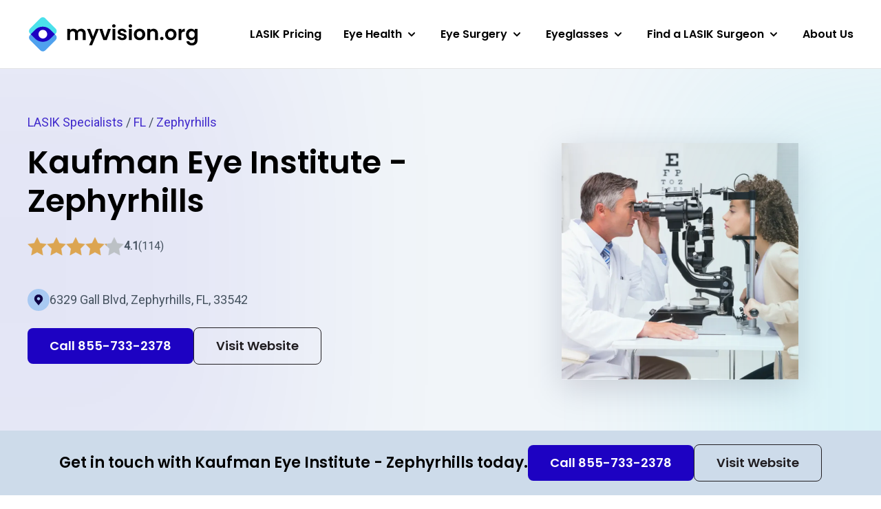

--- FILE ---
content_type: text/html; charset=UTF-8
request_url: https://myvision.org/directory/kaufman-eye-institute-zephyrhills-fs1hcqllwp/
body_size: 32855
content:


<!DOCTYPE html>
<html lang="en-US">

<head>
    <meta name="viewport" content="width=device-width, initial-scale=1.0" charset="UTF-8" />

        <script>(function(w,d,s,l,i){w[l]=w[l]||[];w[l].push({'gtm.start':
    new Date().getTime(),event:'gtm.js'});var f=d.getElementsByTagName(s)[0],
    j=d.createElement(s),dl=l!='dataLayer'?'&l='+l:'';j.async=true;j.src=
    'https://www.googletagmanager.com/gtm.js?id='+i+dl;f.parentNode.insertBefore(j,f);
    })(window,document,'script','dataLayer','GTM-PCQDRX4');</script>
    
        <link rel="apple-touch-icon" sizes="180x180" href="/apple-touch-icon.png">
    <link rel="icon" type="image/png" sizes="32x32" href="/favicon-32x32.png">
    <link rel="icon" type="image/png" sizes="16x16" href="/favicon-16x16.png">
    <link rel="manifest" href="/site.webmanifest">
    <link rel="mask-icon" href="/safari-pinned-tab.svg" color="#5bbad5">
    <meta name="msapplication-TileColor" content="#2d89ef">
    <meta name="theme-color" content="#ffffff">

        <link rel="preconnect" href="https://fonts.googleapis.com">
    <link rel="preconnect" href="https://fonts.gstatic.com" crossorigin>
    <link rel="preload" as="style" href="https://fonts.googleapis.com/css2?family=Poppins:wght@600&family=Roboto&display=swap">
    <link rel="stylesheet" media="print" onload="this.onload=null;this.removeAttribute('media');" href="https://fonts.googleapis.com/css2?family=Poppins:wght@600&family=Roboto&display=swap">
    <noscript>
        <link rel="stylesheet" href="https://fonts.googleapis.com/css2?family=Poppins:wght@600&family=Roboto&display=swap">
    </noscript>
    
    <meta name='robots' content='index, follow, max-image-preview:large, max-snippet:-1, max-video-preview:-1' />

	<!-- This site is optimized with the Yoast SEO plugin v20.11 - https://yoast.com/wordpress/plugins/seo/ -->
	<title>Kaufman Eye Institute - Zephyrhills | Top 7 Trends from 114 Reviews</title>
	<meta name="description" content="We&#039;ve done the research for you - Kaufman Eye Institute - Zephyrhills reviews, LASIK services &amp; more, with a distilled analysis of 114 reviews." />
	<meta property="og:locale" content="en_US" />
	<meta property="og:type" content="website" />
	<meta property="og:site_name" content="MyVision.org" />
	<meta name="twitter:card" content="summary_large_image" />
	<script type="application/ld+json" class="yoast-schema-graph">{"@context":"https://schema.org","@graph":[{"@type":"WebSite","@id":"https://myvision.org/#website","url":"https://myvision.org/","name":"MyVision.org","description":"Healthier eyes, happier lives.","potentialAction":[{"@type":"SearchAction","target":{"@type":"EntryPoint","urlTemplate":"https://myvision.org/?s={search_term_string}"},"query-input":"required name=search_term_string"}],"inLanguage":"en-US"}]}</script>
	<!-- / Yoast SEO plugin. -->


<link rel='dns-prefetch' href='//myvision.org' />
<link rel='dns-prefetch' href='//api.mapbox.com' />
<script>
window._wpemojiSettings = {"baseUrl":"https:\/\/s.w.org\/images\/core\/emoji\/14.0.0\/72x72\/","ext":".png","svgUrl":"https:\/\/s.w.org\/images\/core\/emoji\/14.0.0\/svg\/","svgExt":".svg","source":{"concatemoji":"https:\/\/myvision.org\/wp-includes\/js\/wp-emoji-release.min.js?ver=6.4.1"}};
/*! This file is auto-generated */
!function(i,n){var o,s,e;function c(e){try{var t={supportTests:e,timestamp:(new Date).valueOf()};sessionStorage.setItem(o,JSON.stringify(t))}catch(e){}}function p(e,t,n){e.clearRect(0,0,e.canvas.width,e.canvas.height),e.fillText(t,0,0);var t=new Uint32Array(e.getImageData(0,0,e.canvas.width,e.canvas.height).data),r=(e.clearRect(0,0,e.canvas.width,e.canvas.height),e.fillText(n,0,0),new Uint32Array(e.getImageData(0,0,e.canvas.width,e.canvas.height).data));return t.every(function(e,t){return e===r[t]})}function u(e,t,n){switch(t){case"flag":return n(e,"\ud83c\udff3\ufe0f\u200d\u26a7\ufe0f","\ud83c\udff3\ufe0f\u200b\u26a7\ufe0f")?!1:!n(e,"\ud83c\uddfa\ud83c\uddf3","\ud83c\uddfa\u200b\ud83c\uddf3")&&!n(e,"\ud83c\udff4\udb40\udc67\udb40\udc62\udb40\udc65\udb40\udc6e\udb40\udc67\udb40\udc7f","\ud83c\udff4\u200b\udb40\udc67\u200b\udb40\udc62\u200b\udb40\udc65\u200b\udb40\udc6e\u200b\udb40\udc67\u200b\udb40\udc7f");case"emoji":return!n(e,"\ud83e\udef1\ud83c\udffb\u200d\ud83e\udef2\ud83c\udfff","\ud83e\udef1\ud83c\udffb\u200b\ud83e\udef2\ud83c\udfff")}return!1}function f(e,t,n){var r="undefined"!=typeof WorkerGlobalScope&&self instanceof WorkerGlobalScope?new OffscreenCanvas(300,150):i.createElement("canvas"),a=r.getContext("2d",{willReadFrequently:!0}),o=(a.textBaseline="top",a.font="600 32px Arial",{});return e.forEach(function(e){o[e]=t(a,e,n)}),o}function t(e){var t=i.createElement("script");t.src=e,t.defer=!0,i.head.appendChild(t)}"undefined"!=typeof Promise&&(o="wpEmojiSettingsSupports",s=["flag","emoji"],n.supports={everything:!0,everythingExceptFlag:!0},e=new Promise(function(e){i.addEventListener("DOMContentLoaded",e,{once:!0})}),new Promise(function(t){var n=function(){try{var e=JSON.parse(sessionStorage.getItem(o));if("object"==typeof e&&"number"==typeof e.timestamp&&(new Date).valueOf()<e.timestamp+604800&&"object"==typeof e.supportTests)return e.supportTests}catch(e){}return null}();if(!n){if("undefined"!=typeof Worker&&"undefined"!=typeof OffscreenCanvas&&"undefined"!=typeof URL&&URL.createObjectURL&&"undefined"!=typeof Blob)try{var e="postMessage("+f.toString()+"("+[JSON.stringify(s),u.toString(),p.toString()].join(",")+"));",r=new Blob([e],{type:"text/javascript"}),a=new Worker(URL.createObjectURL(r),{name:"wpTestEmojiSupports"});return void(a.onmessage=function(e){c(n=e.data),a.terminate(),t(n)})}catch(e){}c(n=f(s,u,p))}t(n)}).then(function(e){for(var t in e)n.supports[t]=e[t],n.supports.everything=n.supports.everything&&n.supports[t],"flag"!==t&&(n.supports.everythingExceptFlag=n.supports.everythingExceptFlag&&n.supports[t]);n.supports.everythingExceptFlag=n.supports.everythingExceptFlag&&!n.supports.flag,n.DOMReady=!1,n.readyCallback=function(){n.DOMReady=!0}}).then(function(){return e}).then(function(){var e;n.supports.everything||(n.readyCallback(),(e=n.source||{}).concatemoji?t(e.concatemoji):e.wpemoji&&e.twemoji&&(t(e.twemoji),t(e.wpemoji)))}))}((window,document),window._wpemojiSettings);
</script>
<style id='wp-emoji-styles-inline-css'>

	img.wp-smiley, img.emoji {
		display: inline !important;
		border: none !important;
		box-shadow: none !important;
		height: 1em !important;
		width: 1em !important;
		margin: 0 0.07em !important;
		vertical-align: -0.1em !important;
		background: none !important;
		padding: 0 !important;
	}
</style>
<link rel='stylesheet' id='wp-block-library-css' href='https://myvision.org/wp-includes/css/dist/block-library/style.min.css?ver=6.4.1' media='all' />
<style id='wp-block-library-theme-inline-css'>
.wp-block-audio figcaption{color:#555;font-size:13px;text-align:center}.is-dark-theme .wp-block-audio figcaption{color:hsla(0,0%,100%,.65)}.wp-block-audio{margin:0 0 1em}.wp-block-code{border:1px solid #ccc;border-radius:4px;font-family:Menlo,Consolas,monaco,monospace;padding:.8em 1em}.wp-block-embed figcaption{color:#555;font-size:13px;text-align:center}.is-dark-theme .wp-block-embed figcaption{color:hsla(0,0%,100%,.65)}.wp-block-embed{margin:0 0 1em}.blocks-gallery-caption{color:#555;font-size:13px;text-align:center}.is-dark-theme .blocks-gallery-caption{color:hsla(0,0%,100%,.65)}.wp-block-image figcaption{color:#555;font-size:13px;text-align:center}.is-dark-theme .wp-block-image figcaption{color:hsla(0,0%,100%,.65)}.wp-block-image{margin:0 0 1em}.wp-block-pullquote{border-bottom:4px solid;border-top:4px solid;color:currentColor;margin-bottom:1.75em}.wp-block-pullquote cite,.wp-block-pullquote footer,.wp-block-pullquote__citation{color:currentColor;font-size:.8125em;font-style:normal;text-transform:uppercase}.wp-block-quote{border-left:.25em solid;margin:0 0 1.75em;padding-left:1em}.wp-block-quote cite,.wp-block-quote footer{color:currentColor;font-size:.8125em;font-style:normal;position:relative}.wp-block-quote.has-text-align-right{border-left:none;border-right:.25em solid;padding-left:0;padding-right:1em}.wp-block-quote.has-text-align-center{border:none;padding-left:0}.wp-block-quote.is-large,.wp-block-quote.is-style-large,.wp-block-quote.is-style-plain{border:none}.wp-block-search .wp-block-search__label{font-weight:700}.wp-block-search__button{border:1px solid #ccc;padding:.375em .625em}:where(.wp-block-group.has-background){padding:1.25em 2.375em}.wp-block-separator.has-css-opacity{opacity:.4}.wp-block-separator{border:none;border-bottom:2px solid;margin-left:auto;margin-right:auto}.wp-block-separator.has-alpha-channel-opacity{opacity:1}.wp-block-separator:not(.is-style-wide):not(.is-style-dots){width:100px}.wp-block-separator.has-background:not(.is-style-dots){border-bottom:none;height:1px}.wp-block-separator.has-background:not(.is-style-wide):not(.is-style-dots){height:2px}.wp-block-table{margin:0 0 1em}.wp-block-table td,.wp-block-table th{word-break:normal}.wp-block-table figcaption{color:#555;font-size:13px;text-align:center}.is-dark-theme .wp-block-table figcaption{color:hsla(0,0%,100%,.65)}.wp-block-video figcaption{color:#555;font-size:13px;text-align:center}.is-dark-theme .wp-block-video figcaption{color:hsla(0,0%,100%,.65)}.wp-block-video{margin:0 0 1em}.wp-block-template-part.has-background{margin-bottom:0;margin-top:0;padding:1.25em 2.375em}
</style>
<style id='classic-theme-styles-inline-css'>
/*! This file is auto-generated */
.wp-block-button__link{color:#fff;background-color:#32373c;border-radius:9999px;box-shadow:none;text-decoration:none;padding:calc(.667em + 2px) calc(1.333em + 2px);font-size:1.125em}.wp-block-file__button{background:#32373c;color:#fff;text-decoration:none}
</style>
<style id='global-styles-inline-css'>
body{--wp--preset--color--black: #000000;--wp--preset--color--cyan-bluish-gray: #abb8c3;--wp--preset--color--white: #ffffff;--wp--preset--color--pale-pink: #f78da7;--wp--preset--color--vivid-red: #cf2e2e;--wp--preset--color--luminous-vivid-orange: #ff6900;--wp--preset--color--luminous-vivid-amber: #fcb900;--wp--preset--color--light-green-cyan: #7bdcb5;--wp--preset--color--vivid-green-cyan: #00d084;--wp--preset--color--pale-cyan-blue: #8ed1fc;--wp--preset--color--vivid-cyan-blue: #0693e3;--wp--preset--color--vivid-purple: #9b51e0;--wp--preset--gradient--vivid-cyan-blue-to-vivid-purple: linear-gradient(135deg,rgba(6,147,227,1) 0%,rgb(155,81,224) 100%);--wp--preset--gradient--light-green-cyan-to-vivid-green-cyan: linear-gradient(135deg,rgb(122,220,180) 0%,rgb(0,208,130) 100%);--wp--preset--gradient--luminous-vivid-amber-to-luminous-vivid-orange: linear-gradient(135deg,rgba(252,185,0,1) 0%,rgba(255,105,0,1) 100%);--wp--preset--gradient--luminous-vivid-orange-to-vivid-red: linear-gradient(135deg,rgba(255,105,0,1) 0%,rgb(207,46,46) 100%);--wp--preset--gradient--very-light-gray-to-cyan-bluish-gray: linear-gradient(135deg,rgb(238,238,238) 0%,rgb(169,184,195) 100%);--wp--preset--gradient--cool-to-warm-spectrum: linear-gradient(135deg,rgb(74,234,220) 0%,rgb(151,120,209) 20%,rgb(207,42,186) 40%,rgb(238,44,130) 60%,rgb(251,105,98) 80%,rgb(254,248,76) 100%);--wp--preset--gradient--blush-light-purple: linear-gradient(135deg,rgb(255,206,236) 0%,rgb(152,150,240) 100%);--wp--preset--gradient--blush-bordeaux: linear-gradient(135deg,rgb(254,205,165) 0%,rgb(254,45,45) 50%,rgb(107,0,62) 100%);--wp--preset--gradient--luminous-dusk: linear-gradient(135deg,rgb(255,203,112) 0%,rgb(199,81,192) 50%,rgb(65,88,208) 100%);--wp--preset--gradient--pale-ocean: linear-gradient(135deg,rgb(255,245,203) 0%,rgb(182,227,212) 50%,rgb(51,167,181) 100%);--wp--preset--gradient--electric-grass: linear-gradient(135deg,rgb(202,248,128) 0%,rgb(113,206,126) 100%);--wp--preset--gradient--midnight: linear-gradient(135deg,rgb(2,3,129) 0%,rgb(40,116,252) 100%);--wp--preset--font-size--small: 13px;--wp--preset--font-size--medium: 20px;--wp--preset--font-size--large: 36px;--wp--preset--font-size--x-large: 42px;--wp--preset--spacing--20: 0.44rem;--wp--preset--spacing--30: 0.67rem;--wp--preset--spacing--40: 1rem;--wp--preset--spacing--50: 1.5rem;--wp--preset--spacing--60: 2.25rem;--wp--preset--spacing--70: 3.38rem;--wp--preset--spacing--80: 5.06rem;--wp--preset--shadow--natural: 6px 6px 9px rgba(0, 0, 0, 0.2);--wp--preset--shadow--deep: 12px 12px 50px rgba(0, 0, 0, 0.4);--wp--preset--shadow--sharp: 6px 6px 0px rgba(0, 0, 0, 0.2);--wp--preset--shadow--outlined: 6px 6px 0px -3px rgba(255, 255, 255, 1), 6px 6px rgba(0, 0, 0, 1);--wp--preset--shadow--crisp: 6px 6px 0px rgba(0, 0, 0, 1);}:where(.is-layout-flex){gap: 0.5em;}:where(.is-layout-grid){gap: 0.5em;}body .is-layout-flow > .alignleft{float: left;margin-inline-start: 0;margin-inline-end: 2em;}body .is-layout-flow > .alignright{float: right;margin-inline-start: 2em;margin-inline-end: 0;}body .is-layout-flow > .aligncenter{margin-left: auto !important;margin-right: auto !important;}body .is-layout-constrained > .alignleft{float: left;margin-inline-start: 0;margin-inline-end: 2em;}body .is-layout-constrained > .alignright{float: right;margin-inline-start: 2em;margin-inline-end: 0;}body .is-layout-constrained > .aligncenter{margin-left: auto !important;margin-right: auto !important;}body .is-layout-constrained > :where(:not(.alignleft):not(.alignright):not(.alignfull)){max-width: var(--wp--style--global--content-size);margin-left: auto !important;margin-right: auto !important;}body .is-layout-constrained > .alignwide{max-width: var(--wp--style--global--wide-size);}body .is-layout-flex{display: flex;}body .is-layout-flex{flex-wrap: wrap;align-items: center;}body .is-layout-flex > *{margin: 0;}body .is-layout-grid{display: grid;}body .is-layout-grid > *{margin: 0;}:where(.wp-block-columns.is-layout-flex){gap: 2em;}:where(.wp-block-columns.is-layout-grid){gap: 2em;}:where(.wp-block-post-template.is-layout-flex){gap: 1.25em;}:where(.wp-block-post-template.is-layout-grid){gap: 1.25em;}.has-black-color{color: var(--wp--preset--color--black) !important;}.has-cyan-bluish-gray-color{color: var(--wp--preset--color--cyan-bluish-gray) !important;}.has-white-color{color: var(--wp--preset--color--white) !important;}.has-pale-pink-color{color: var(--wp--preset--color--pale-pink) !important;}.has-vivid-red-color{color: var(--wp--preset--color--vivid-red) !important;}.has-luminous-vivid-orange-color{color: var(--wp--preset--color--luminous-vivid-orange) !important;}.has-luminous-vivid-amber-color{color: var(--wp--preset--color--luminous-vivid-amber) !important;}.has-light-green-cyan-color{color: var(--wp--preset--color--light-green-cyan) !important;}.has-vivid-green-cyan-color{color: var(--wp--preset--color--vivid-green-cyan) !important;}.has-pale-cyan-blue-color{color: var(--wp--preset--color--pale-cyan-blue) !important;}.has-vivid-cyan-blue-color{color: var(--wp--preset--color--vivid-cyan-blue) !important;}.has-vivid-purple-color{color: var(--wp--preset--color--vivid-purple) !important;}.has-black-background-color{background-color: var(--wp--preset--color--black) !important;}.has-cyan-bluish-gray-background-color{background-color: var(--wp--preset--color--cyan-bluish-gray) !important;}.has-white-background-color{background-color: var(--wp--preset--color--white) !important;}.has-pale-pink-background-color{background-color: var(--wp--preset--color--pale-pink) !important;}.has-vivid-red-background-color{background-color: var(--wp--preset--color--vivid-red) !important;}.has-luminous-vivid-orange-background-color{background-color: var(--wp--preset--color--luminous-vivid-orange) !important;}.has-luminous-vivid-amber-background-color{background-color: var(--wp--preset--color--luminous-vivid-amber) !important;}.has-light-green-cyan-background-color{background-color: var(--wp--preset--color--light-green-cyan) !important;}.has-vivid-green-cyan-background-color{background-color: var(--wp--preset--color--vivid-green-cyan) !important;}.has-pale-cyan-blue-background-color{background-color: var(--wp--preset--color--pale-cyan-blue) !important;}.has-vivid-cyan-blue-background-color{background-color: var(--wp--preset--color--vivid-cyan-blue) !important;}.has-vivid-purple-background-color{background-color: var(--wp--preset--color--vivid-purple) !important;}.has-black-border-color{border-color: var(--wp--preset--color--black) !important;}.has-cyan-bluish-gray-border-color{border-color: var(--wp--preset--color--cyan-bluish-gray) !important;}.has-white-border-color{border-color: var(--wp--preset--color--white) !important;}.has-pale-pink-border-color{border-color: var(--wp--preset--color--pale-pink) !important;}.has-vivid-red-border-color{border-color: var(--wp--preset--color--vivid-red) !important;}.has-luminous-vivid-orange-border-color{border-color: var(--wp--preset--color--luminous-vivid-orange) !important;}.has-luminous-vivid-amber-border-color{border-color: var(--wp--preset--color--luminous-vivid-amber) !important;}.has-light-green-cyan-border-color{border-color: var(--wp--preset--color--light-green-cyan) !important;}.has-vivid-green-cyan-border-color{border-color: var(--wp--preset--color--vivid-green-cyan) !important;}.has-pale-cyan-blue-border-color{border-color: var(--wp--preset--color--pale-cyan-blue) !important;}.has-vivid-cyan-blue-border-color{border-color: var(--wp--preset--color--vivid-cyan-blue) !important;}.has-vivid-purple-border-color{border-color: var(--wp--preset--color--vivid-purple) !important;}.has-vivid-cyan-blue-to-vivid-purple-gradient-background{background: var(--wp--preset--gradient--vivid-cyan-blue-to-vivid-purple) !important;}.has-light-green-cyan-to-vivid-green-cyan-gradient-background{background: var(--wp--preset--gradient--light-green-cyan-to-vivid-green-cyan) !important;}.has-luminous-vivid-amber-to-luminous-vivid-orange-gradient-background{background: var(--wp--preset--gradient--luminous-vivid-amber-to-luminous-vivid-orange) !important;}.has-luminous-vivid-orange-to-vivid-red-gradient-background{background: var(--wp--preset--gradient--luminous-vivid-orange-to-vivid-red) !important;}.has-very-light-gray-to-cyan-bluish-gray-gradient-background{background: var(--wp--preset--gradient--very-light-gray-to-cyan-bluish-gray) !important;}.has-cool-to-warm-spectrum-gradient-background{background: var(--wp--preset--gradient--cool-to-warm-spectrum) !important;}.has-blush-light-purple-gradient-background{background: var(--wp--preset--gradient--blush-light-purple) !important;}.has-blush-bordeaux-gradient-background{background: var(--wp--preset--gradient--blush-bordeaux) !important;}.has-luminous-dusk-gradient-background{background: var(--wp--preset--gradient--luminous-dusk) !important;}.has-pale-ocean-gradient-background{background: var(--wp--preset--gradient--pale-ocean) !important;}.has-electric-grass-gradient-background{background: var(--wp--preset--gradient--electric-grass) !important;}.has-midnight-gradient-background{background: var(--wp--preset--gradient--midnight) !important;}.has-small-font-size{font-size: var(--wp--preset--font-size--small) !important;}.has-medium-font-size{font-size: var(--wp--preset--font-size--medium) !important;}.has-large-font-size{font-size: var(--wp--preset--font-size--large) !important;}.has-x-large-font-size{font-size: var(--wp--preset--font-size--x-large) !important;}
.wp-block-navigation a:where(:not(.wp-element-button)){color: inherit;}
:where(.wp-block-post-template.is-layout-flex){gap: 1.25em;}:where(.wp-block-post-template.is-layout-grid){gap: 1.25em;}
:where(.wp-block-columns.is-layout-flex){gap: 2em;}:where(.wp-block-columns.is-layout-grid){gap: 2em;}
.wp-block-pullquote{font-size: 1.5em;line-height: 1.6;}
</style>
<link rel='stylesheet' id='tailwindcss-css' href='https://myvision.org/wp-content/themes/myvision/dist/css/index.prod.css?ver=1764665073' media='all' />
<link rel='stylesheet' id='app-css' href='https://api.mapbox.com/mapbox-gl-js/v3.3.0/mapbox-gl.css' media='all' />
<script src="https://myvision.org/wp-includes/js/jquery/jquery.min.js?ver=3.7.1" id="jquery-core-js"></script>
<script src="https://myvision.org/wp-includes/js/jquery/jquery-migrate.min.js?ver=3.4.1" id="jquery-migrate-js"></script>
<link rel="https://api.w.org/" href="https://myvision.org/wp-json/" /><link rel="EditURI" type="application/rsd+xml" title="RSD" href="https://myvision.org/xmlrpc.php?rsd" />
<meta name="generator" content="WordPress 6.4.1" />
		<script>
			document.documentElement.className = document.documentElement.className.replace( 'no-js', 'js' );
		</script>
				<style>
			.no-js img.lazyload { display: none; }
			figure.wp-block-image img.lazyloading { min-width: 150px; }
							.lazyload, .lazyloading { opacity: 0; }
				.lazyloaded {
					opacity: 1;
					transition: opacity 100ms;
					transition-delay: 0ms;
				}
					</style>
		</head>

<body class="blog wp-embed-responsive bg-white flex flex-col min-h-screen group/body">

<noscript><iframe 
height="0" width="0" style="display:none;visibility:hidden" data-src="https://www.googletagmanager.com/ns.html?id=GTM-PCQDRX4" class="lazyload" src="[data-uri]"></iframe></noscript>



<header
    class="relative h-[60px] lg:h-[100px] bg-white border-b border-black/10 z-30"
    data-region="Header"
>
    <div class="Container-lg h-full flex justify-between items-center min-h-[44px]">

        <a href="/" class="block w-[124px] lg:w-[192px] xl:w-auto">
            <span class="sr-only">Myvision.org Home</span>
            <svg class="max-w-full" width="247" height="54" viewBox="0 0 247 54" fill="none" xmlns="http://www.w3.org/2000/svg">
<path d="M77.8292 18.7687C79.8102 18.7687 81.4027 19.3802 82.6068 20.6033C83.8303 21.8069 84.4421 23.4959 84.4421 25.6703V35.1345H80.3637V26.2236C80.3637 24.9617 80.0432 24.0007 79.4023 23.3406C78.7614 22.6611 77.8875 22.3214 76.7805 22.3214C75.6735 22.3214 74.7898 22.6611 74.1295 23.3406C73.4886 24.0007 73.1681 24.9617 73.1681 26.2236V35.1345H69.0897V26.2236C69.0897 24.9617 68.7692 24.0007 68.1283 23.3406C67.4874 22.6611 66.6135 22.3214 65.5065 22.3214C64.3801 22.3214 63.4867 22.6611 62.8264 23.3406C62.1855 24.0007 61.865 24.9617 61.865 26.2236V35.1345H57.7866V19.0016H61.865V20.9527C62.3894 20.2732 63.0594 19.7394 63.8751 19.3511C64.7102 18.9628 65.623 18.7687 66.6135 18.7687C67.8759 18.7687 69.0023 19.0405 69.9928 19.584C70.9833 20.1082 71.7504 20.8654 72.2942 21.8555C72.8186 20.9236 73.576 20.1762 74.5665 19.6132C75.5764 19.0502 76.6639 18.7687 77.8292 18.7687Z" fill="black"/>
<path d="M103.752 19.0016L93.7599 42.7642H89.4193L92.9151 34.7268L86.4479 19.0016H91.0215L95.1874 30.2714L99.4115 19.0016H103.752Z" fill="black"/>
<path d="M112.68 31.3779L116.759 19.0016H121.099L115.127 35.1345H110.175L104.232 19.0016H108.602L112.68 31.3779Z" fill="black"/>
<path d="M125.458 17.0797C124.74 17.0797 124.138 16.8564 123.652 16.4099C123.186 15.9439 122.953 15.3712 122.953 14.6918C122.953 14.0123 123.186 13.4493 123.652 13.0027C124.138 12.5368 124.74 12.3038 125.458 12.3038C126.177 12.3038 126.769 12.5368 127.235 13.0027C127.721 13.4493 127.964 14.0123 127.964 14.6918C127.964 15.3712 127.721 15.9439 127.235 16.4099C126.769 16.8564 126.177 17.0797 125.458 17.0797ZM127.468 19.0016V35.1345H123.39V19.0016H127.468Z" fill="black"/>
<path d="M137.674 35.3966C136.353 35.3966 135.168 35.1636 134.12 34.6977C133.071 34.2124 132.236 33.562 131.614 32.7466C131.012 31.9312 130.682 31.0285 130.624 30.0384H134.731C134.809 30.6596 135.11 31.1741 135.634 31.5818C136.178 31.9895 136.848 32.1933 137.645 32.1933C138.421 32.1933 139.023 32.038 139.451 31.7274C139.897 31.4168 140.121 31.0188 140.121 30.5334C140.121 30.0093 139.849 29.621 139.305 29.3686C138.781 29.0968 137.936 28.8056 136.771 28.495C135.567 28.2038 134.576 27.9029 133.799 27.5923C133.042 27.2816 132.381 26.806 131.818 26.1653C131.274 25.5247 131.003 24.6608 131.003 23.5736C131.003 22.6805 131.255 21.8652 131.76 21.1274C132.284 20.3897 133.022 19.8073 133.974 19.3802C134.945 18.9531 136.081 18.7395 137.382 18.7395C139.305 18.7395 140.839 19.2249 141.985 20.1956C143.131 21.1469 143.762 22.4379 143.879 24.0686H139.975C139.917 23.428 139.645 22.9232 139.159 22.5544C138.693 22.1661 138.062 21.9719 137.266 21.9719C136.528 21.9719 135.955 22.1078 135.547 22.3796C135.159 22.6514 134.964 23.03 134.964 23.5153C134.964 24.0589 135.236 24.4763 135.78 24.7675C136.324 25.0393 137.169 25.3208 138.315 25.612C139.48 25.9032 140.441 26.2042 141.199 26.5148C141.956 26.8254 142.607 27.3107 143.15 27.9708C143.714 28.6115 144.005 29.4657 144.024 30.5334C144.024 31.4653 143.762 32.3001 143.238 33.0378C142.733 33.7756 141.995 34.358 141.024 34.7851C140.072 35.1928 138.955 35.3966 137.674 35.3966Z" fill="black"/>
<path d="M149.441 17.0797C148.722 17.0797 148.12 16.8564 147.634 16.4099C147.168 15.9439 146.935 15.3712 146.935 14.6918C146.935 14.0123 147.168 13.4493 147.634 13.0027C148.12 12.5368 148.722 12.3038 149.441 12.3038C150.159 12.3038 150.752 12.5368 151.218 13.0027C151.703 13.4493 151.946 14.0123 151.946 14.6918C151.946 15.3712 151.703 15.9439 151.218 16.4099C150.752 16.8564 150.159 17.0797 149.441 17.0797ZM151.451 19.0016V35.1345H147.372V19.0016H151.451Z" fill="black"/>
<path d="M162.647 35.3966C161.093 35.3966 159.695 35.0569 158.452 34.3774C157.209 33.6785 156.228 32.6981 155.509 31.4362C154.81 30.1743 154.461 28.7183 154.461 27.0681C154.461 25.4179 154.82 23.9619 155.538 22.7C156.277 21.4381 157.277 20.4674 158.539 19.7879C159.801 19.089 161.209 18.7395 162.763 18.7395C164.317 18.7395 165.725 19.089 166.987 19.7879C168.25 20.4674 169.24 21.4381 169.959 22.7C170.697 23.9619 171.066 25.4179 171.066 27.0681C171.066 28.7183 170.687 30.1743 169.93 31.4362C169.192 32.6981 168.182 33.6785 166.9 34.3774C165.637 35.0569 164.22 35.3966 162.647 35.3966ZM162.647 31.8439C163.385 31.8439 164.074 31.6692 164.715 31.3197C165.375 30.9508 165.9 30.4073 166.288 29.6889C166.677 28.9706 166.871 28.097 166.871 27.0681C166.871 25.5344 166.463 24.3598 165.647 23.5445C164.851 22.7097 163.87 22.2923 162.705 22.2923C161.54 22.2923 160.559 22.7097 159.763 23.5445C158.986 24.3598 158.597 25.5344 158.597 27.0681C158.597 28.6018 158.976 29.786 159.733 30.6208C160.51 31.4362 161.481 31.8439 162.647 31.8439Z" fill="black"/>
<path d="M183.001 18.7687C184.924 18.7687 186.477 19.3802 187.662 20.6033C188.847 21.8069 189.439 23.4959 189.439 25.6703V35.1345H185.36V26.2236C185.36 24.9423 185.04 23.9619 184.399 23.2824C183.758 22.5835 182.884 22.234 181.777 22.234C180.651 22.234 179.757 22.5835 179.097 23.2824C178.456 23.9619 178.136 24.9423 178.136 26.2236V35.1345H174.057V19.0016H178.136V21.011C178.68 20.3121 179.369 19.7685 180.204 19.3802C181.059 18.9725 181.991 18.7687 183.001 18.7687Z" fill="black"/>
<path d="M195.123 35.3384C194.385 35.3384 193.774 35.1151 193.288 34.6686C192.822 34.2027 192.589 33.63 192.589 32.9505C192.589 32.271 192.822 31.708 193.288 31.2615C193.774 30.7955 194.385 30.5626 195.123 30.5626C195.842 30.5626 196.434 30.7955 196.901 31.2615C197.367 31.708 197.6 32.271 197.6 32.9505C197.6 33.63 197.367 34.2027 196.901 34.6686C196.434 35.1151 195.842 35.3384 195.123 35.3384Z" fill="black"/>
<path d="M208.051 35.3966C206.497 35.3966 205.099 35.0569 203.856 34.3774C202.613 33.6785 201.632 32.6981 200.914 31.4362C200.215 30.1743 199.865 28.7183 199.865 27.0681C199.865 25.4179 200.224 23.9619 200.943 22.7C201.681 21.4381 202.681 20.4674 203.944 19.7879C205.206 19.089 206.614 18.7395 208.168 18.7395C209.721 18.7395 211.129 19.089 212.392 19.7879C213.654 20.4674 214.645 21.4381 215.363 22.7C216.101 23.9619 216.47 25.4179 216.47 27.0681C216.47 28.7183 216.092 30.1743 215.334 31.4362C214.596 32.6981 213.586 33.6785 212.304 34.3774C211.042 35.0569 209.624 35.3966 208.051 35.3966ZM208.051 31.8439C208.789 31.8439 209.479 31.6692 210.119 31.3197C210.78 30.9508 211.304 30.4073 211.693 29.6889C212.081 28.9706 212.275 28.097 212.275 27.0681C212.275 25.5344 211.867 24.3598 211.052 23.5445C210.255 22.7097 209.275 22.2923 208.109 22.2923C206.944 22.2923 205.963 22.7097 205.167 23.5445C204.39 24.3598 204.002 25.5344 204.002 27.0681C204.002 28.6018 204.381 29.786 205.138 30.6208C205.915 31.4362 206.886 31.8439 208.051 31.8439Z" fill="black"/>
<path d="M223.54 21.506C224.065 20.6518 224.744 19.982 225.58 19.4967C226.434 19.0113 227.405 18.7687 228.493 18.7687V23.0494H227.415C226.133 23.0494 225.162 23.3503 224.502 23.9522C223.861 24.554 223.54 25.6023 223.54 27.0972V35.1345H219.462V19.0016H223.54V21.506Z" fill="black"/>
<path d="M237.561 18.7395C238.765 18.7395 239.824 18.9822 240.737 19.4676C241.649 19.9335 242.368 20.545 242.892 21.3022V19.0016H247V35.251C247 36.7459 246.699 38.0757 246.097 39.2406C245.495 40.4248 244.592 41.3567 243.388 42.0361C242.184 42.735 240.727 43.0845 239.018 43.0845C236.726 43.0845 234.842 42.5506 233.366 41.4829C231.91 40.4151 231.084 38.9591 230.89 37.1147H234.939C235.153 37.8525 235.609 38.4349 236.309 38.862C237.027 39.3085 237.891 39.5318 238.901 39.5318C240.086 39.5318 241.047 39.1726 241.785 38.4543C242.523 37.7554 242.892 36.6876 242.892 35.251V32.7466C242.368 33.5038 241.64 34.1347 240.708 34.6395C239.795 35.1442 238.746 35.3966 237.561 35.3966C236.202 35.3966 234.959 35.0472 233.832 34.3483C232.706 33.6494 231.813 32.669 231.152 31.4071C230.511 30.1258 230.191 28.66 230.191 27.0098C230.191 25.3791 230.511 23.9327 231.152 22.6708C231.813 21.4089 232.696 20.4382 233.803 19.7588C234.93 19.0793 236.182 18.7395 237.561 18.7395ZM242.892 27.0681C242.892 26.078 242.698 25.2335 242.31 24.5346C241.921 23.8163 241.397 23.2727 240.737 22.9038C240.076 22.5155 239.367 22.3214 238.61 22.3214C237.853 22.3214 237.153 22.5058 236.513 22.8747C235.872 23.2435 235.347 23.7871 234.939 24.5054C234.551 25.2043 234.357 26.0391 234.357 27.0098C234.357 27.9805 234.551 28.8347 234.939 29.5725C235.347 30.2908 235.872 30.8441 236.513 31.2323C237.173 31.6206 237.872 31.8148 238.61 31.8148C239.367 31.8148 240.076 31.6303 240.737 31.2615C241.397 30.8732 241.921 30.3296 242.31 29.6307C242.698 28.9124 242.892 28.0582 242.892 27.0681Z" fill="black"/>
<path d="M18.6619 3.57199C20.6354 1.59923 23.8351 1.59924 25.8086 3.57199L40.8972 18.6549C42.8707 20.6276 42.8707 23.8261 40.8972 25.7989L22.2353 44.4537L3.57337 25.7989C1.59987 23.8261 1.59988 20.6276 3.57338 18.6549L18.6619 3.57199Z" fill="#4BE1EB"/>
<path d="M11.1042 20.4481C17.2517 14.3028 27.2188 14.3028 33.3664 20.4481L40.8972 27.976C42.8707 29.9488 42.8707 33.1473 40.8972 35.12L25.8086 50.2029C23.8351 52.1757 20.6354 52.1757 18.6619 50.2029L3.57337 35.12C1.59987 33.1473 1.59987 29.9488 3.57337 27.976L11.1042 20.4481Z" fill="#4FA1EE"/>
<path d="M10.9844 20.3699C17.132 14.2247 27.0991 14.2247 33.2466 20.3699L39.647 26.7679L33.2466 33.1659C27.0991 39.3111 17.132 39.3111 10.9844 33.1659L4.58406 26.7679L10.9844 20.3699Z" fill="#1D02C2"/>
<path d="M28.5595 26.6908C28.5595 30.1671 25.7404 32.9851 22.2628 32.9851C18.7853 32.9851 15.9661 30.1671 15.9661 26.6908C15.9661 23.2145 18.7853 20.3964 22.2628 20.3964C25.7404 20.3964 28.5595 23.2145 28.5595 26.6908Z" fill="white"/>
</svg>
        </a>

        <div class="flex justify-center items-center h-full">
                            <div class="Nav Nav--desktop hidden lg:block">
                    <ul id="menu-primary-menu" class="menu"><li class=' menu-item menu-item-type-post_type menu-item-object-page'><span class="Nav-itemText"><a href="https://myvision.org/pricing/">LASIK Pricing</a></span></li>
<li class=' menu-item menu-item-type-post_type menu-item-object-page menu-item-has-children'><span class="Nav-itemText"><a href="https://myvision.org/eye-health/">Eye Health<i class="Nav-caret --desktop"></i></a><button class="Nav-caret --mobile" data-plugin="nav-toggle"><span class="sr-only">Toggle mobile navigation</span></button></span>
<ul class="sub-menu">
<li class=' menu-item menu-item-type-post_type menu-item-object-page'><span class="Nav-itemText"><a href="https://myvision.org/eye-conditions/">Eye Conditions</a></span></li>
<li class=' menu-item menu-item-type-post_type menu-item-object-page'><span class="Nav-itemText"><a href="https://myvision.org/eye-health/eye-exams/">Eye Exams</a></span></li>
<li class=' menu-item menu-item-type-post_type menu-item-object-page'><span class="Nav-itemText"><a href="https://myvision.org/eye-conditions/refractive-errors/">Refractive Errors</a></span></li>
<li class=' menu-item menu-item-type-post_type menu-item-object-page'><span class="Nav-itemText"><a href="https://myvision.org/education/">Vision Education</a></span></li>
<li class=' menu-item menu-item-type-post_type menu-item-object-page'><span class="Nav-itemText"><a href="https://myvision.org/doctors/">Eye Doctors</a></span></li>
</ul>
</li>
<li class=' menu-item menu-item-type-post_type menu-item-object-page menu-item-has-children'><span class="Nav-itemText"><a href="https://myvision.org/eye-surgery/">Eye Surgery<i class="Nav-caret --desktop"></i></a><button class="Nav-caret --mobile" data-plugin="nav-toggle"><span class="sr-only">Toggle mobile navigation</span></button></span>
<ul class="sub-menu">
<li class=' menu-item menu-item-type-custom menu-item-object-custom'><span class="Nav-itemText"><a href="https://myvision.org/directory/">Surgeons</a></span></li>
<li class=' menu-item menu-item-type-post_type menu-item-object-page'><span class="Nav-itemText"><a href="https://myvision.org/lasik/">LASIK Eye Surgery</a></span></li>
<li class=' menu-item menu-item-type-post_type menu-item-object-page'><span class="Nav-itemText"><a href="https://myvision.org/cataracts/surgery/">Cataract Eye Surgery</a></span></li>
<li class=' menu-item menu-item-type-post_type menu-item-object-page'><span class="Nav-itemText"><a href="https://myvision.org/eye-surgery/laser/">Laser Eye Surgery</a></span></li>
<li class=' menu-item menu-item-type-post_type menu-item-object-page'><span class="Nav-itemText"><a href="https://myvision.org/eye-surgery/laser/prk/">Photorefractive Keratectomy (PRK)</a></span></li>
<li class=' menu-item menu-item-type-post_type menu-item-object-page'><span class="Nav-itemText"><a href="https://myvision.org/eye-surgery/laser/smile/">SMILE Eye Surgery</a></span></li>
</ul>
</li>
<li class=' menu-item menu-item-type-post_type menu-item-object-page menu-item-has-children'><span class="Nav-itemText"><a href="https://myvision.org/eyeglasses/">Eyeglasses<i class="Nav-caret --desktop"></i></a><button class="Nav-caret --mobile" data-plugin="nav-toggle"><span class="sr-only">Toggle mobile navigation</span></button></span>
<ul class="sub-menu">
<li class=' menu-item menu-item-type-post_type menu-item-object-page'><span class="Nav-itemText"><a href="https://myvision.org/eyeglasses/blue-light-glasses/">Blue Light Glasses</a></span></li>
<li class=' menu-item menu-item-type-post_type menu-item-object-page'><span class="Nav-itemText"><a href="https://myvision.org/eyeglasses/colorblind/">Colorblind Glasses</a></span></li>
<li class=' menu-item menu-item-type-post_type menu-item-object-page'><span class="Nav-itemText"><a href="https://myvision.org/eyeglasses/polarized-vs-non-polarized/">Polarized vs. Non-Polarized Sunglasses</a></span></li>
<li class=' menu-item menu-item-type-post_type menu-item-object-page'><span class="Nav-itemText"><a href="https://myvision.org/eyeglasses/gaming/">Gaming Glasses</a></span></li>
</ul>
</li>
<li class=' menu-item menu-item-type-custom menu-item-object-custom menu-item-has-children'><span class="Nav-itemText"><a href="https://myvision.org/directory/">Find a LASIK Surgeon<i class="Nav-caret --desktop"></i></a><button class="Nav-caret --mobile" data-plugin="nav-toggle"><span class="sr-only">Toggle mobile navigation</span></button></span>
<ul class="sub-menu">
<li class=' menu-item menu-item-type-custom menu-item-object-custom'><span class="Nav-itemText"><a href="https://myvision.org/directory/ca/">California</a></span></li>
<li class=' menu-item menu-item-type-custom menu-item-object-custom'><span class="Nav-itemText"><a href="https://myvision.org/directory/co/">Colorado</a></span></li>
<li class=' menu-item menu-item-type-custom menu-item-object-custom'><span class="Nav-itemText"><a href="https://myvision.org/directory/fl/">Florida</a></span></li>
<li class=' menu-item menu-item-type-custom menu-item-object-custom'><span class="Nav-itemText"><a href="https://myvision.org/directory/il/">Illinois</a></span></li>
<li class=' menu-item menu-item-type-custom menu-item-object-custom'><span class="Nav-itemText"><a href="https://myvision.org/directory/fl/miami/">Miami</a></span></li>
<li class=' menu-item menu-item-type-custom menu-item-object-custom'><span class="Nav-itemText"><a href="https://myvision.org/directory/ny/">New York</a></span></li>
<li class=' menu-item menu-item-type-custom menu-item-object-custom'><span class="Nav-itemText"><a href="https://myvision.org/directory/tx/">Texas</a></span></li>
<li class=' menu-item menu-item-type-custom menu-item-object-custom'><span class="Nav-itemText"><a href="https://myvision.org/directory/wa/">Washington</a></span></li>
<li class=' menu-item menu-item-type-custom menu-item-object-custom'><span class="Nav-itemText"><a href="https://myvision.org/directory/">Other States</a></span></li>
</ul>
</li>
<li class=' menu-item menu-item-type-custom menu-item-object-custom'><span class="Nav-itemText"><a href="/about/">About Us</a></span></li>
</ul>                </div>
                                </div>

        <div class="flex justify-end items-center lg:hidden">
                                        <button
                    class="lg:hidden h-11 w-11 flex justify-center items-center ml-2"
                    aria-label="Mobile navigation toggle"
                    data-modal-open="modal-mobile-nav"
                >
                    <svg width="20" height="15" viewBox="0 0 20 15" fill="none" xmlns="http://www.w3.org/2000/svg">
<path d="M20 13.5032C20 14.0532 19.554 14.4982 19.005 14.4982H10.995C10.7311 14.4982 10.478 14.3933 10.2914 14.2067C10.1048 14.0202 10 13.7671 10 13.5032C10 13.2393 10.1048 12.9862 10.2914 12.7996C10.478 12.613 10.7311 12.5082 10.995 12.5082H19.005C19.555 12.5082 20 12.9532 20 13.5032Z" fill="black"/>
<path d="M20 7.49817C20 8.04817 19.554 8.49317 19.005 8.49317H0.995C0.731109 8.49317 0.478028 8.38834 0.291429 8.20175C0.10483 8.01515 0 7.76206 0 7.49817C0 7.23428 0.10483 6.9812 0.291429 6.7946C0.478028 6.608 0.731109 6.50317 0.995 6.50317H19.005C19.555 6.50317 20 6.94917 20 7.49817Z" fill="black"/>
<path d="M19.005 2.48817C19.2689 2.48817 19.522 2.38334 19.7086 2.19674C19.8952 2.01014 20 1.75706 20 1.49317C20 1.22928 19.8952 0.976196 19.7086 0.789598C19.522 0.602999 19.2689 0.498169 19.005 0.498169H6.995C6.86433 0.498169 6.73495 0.523905 6.61423 0.573909C6.49351 0.623912 6.38382 0.697203 6.29143 0.789598C6.19903 0.881992 6.12574 0.99168 6.07574 1.1124C6.02574 1.23312 6 1.3625 6 1.49317C6 1.62383 6.02574 1.75322 6.07574 1.87394C6.12574 1.99466 6.19903 2.10435 6.29143 2.19674C6.38382 2.28913 6.49351 2.36243 6.61423 2.41243C6.73495 2.46243 6.86433 2.48817 6.995 2.48817H19.005Z" fill="black"/>
</svg>
                </button>
                    </div>

    </div>
</header>

<div id="modal-mobile-nav" class="Modal Modal--slide lg:hidden" aria-hidden="true">
    <div class="Modal-overlay" tabindex="-1">

        <div
            class="Modal-container"
            role="dialog"
            aria-modal="true"
            aria-labelledby="modal-mobile-nav-title"
        >

            <div id="modal-mobile-nav-title" class="sr-only">
                Mobile Navigation Menu
            </div>

            <button class="Modal-close" aria-label="Close modal" data-modal-close></button>

            <div id="modal-mobile-nav-content">
                <div class="Nav Nav--mobile">
                    <ul id="menu-primary-menu-1" class="menu"><li class=' menu-item menu-item-type-post_type menu-item-object-page'><span class="Nav-itemText"><a href="https://myvision.org/pricing/">LASIK Pricing</a></span></li>
<li class=' menu-item menu-item-type-post_type menu-item-object-page menu-item-has-children'><span class="Nav-itemText"><a href="https://myvision.org/eye-health/">Eye Health<i class="Nav-caret --desktop"></i></a><button class="Nav-caret --mobile" data-plugin="nav-toggle"><span class="sr-only">Toggle mobile navigation</span></button></span>
<ul class="sub-menu">
<li class=' menu-item menu-item-type-post_type menu-item-object-page'><span class="Nav-itemText"><a href="https://myvision.org/eye-conditions/">Eye Conditions</a></span></li>
<li class=' menu-item menu-item-type-post_type menu-item-object-page'><span class="Nav-itemText"><a href="https://myvision.org/eye-health/eye-exams/">Eye Exams</a></span></li>
<li class=' menu-item menu-item-type-post_type menu-item-object-page'><span class="Nav-itemText"><a href="https://myvision.org/eye-conditions/refractive-errors/">Refractive Errors</a></span></li>
<li class=' menu-item menu-item-type-post_type menu-item-object-page'><span class="Nav-itemText"><a href="https://myvision.org/education/">Vision Education</a></span></li>
<li class=' menu-item menu-item-type-post_type menu-item-object-page'><span class="Nav-itemText"><a href="https://myvision.org/doctors/">Eye Doctors</a></span></li>
</ul>
</li>
<li class=' menu-item menu-item-type-post_type menu-item-object-page menu-item-has-children'><span class="Nav-itemText"><a href="https://myvision.org/eye-surgery/">Eye Surgery<i class="Nav-caret --desktop"></i></a><button class="Nav-caret --mobile" data-plugin="nav-toggle"><span class="sr-only">Toggle mobile navigation</span></button></span>
<ul class="sub-menu">
<li class=' menu-item menu-item-type-custom menu-item-object-custom'><span class="Nav-itemText"><a href="https://myvision.org/directory/">Surgeons</a></span></li>
<li class=' menu-item menu-item-type-post_type menu-item-object-page'><span class="Nav-itemText"><a href="https://myvision.org/lasik/">LASIK Eye Surgery</a></span></li>
<li class=' menu-item menu-item-type-post_type menu-item-object-page'><span class="Nav-itemText"><a href="https://myvision.org/cataracts/surgery/">Cataract Eye Surgery</a></span></li>
<li class=' menu-item menu-item-type-post_type menu-item-object-page'><span class="Nav-itemText"><a href="https://myvision.org/eye-surgery/laser/">Laser Eye Surgery</a></span></li>
<li class=' menu-item menu-item-type-post_type menu-item-object-page'><span class="Nav-itemText"><a href="https://myvision.org/eye-surgery/laser/prk/">Photorefractive Keratectomy (PRK)</a></span></li>
<li class=' menu-item menu-item-type-post_type menu-item-object-page'><span class="Nav-itemText"><a href="https://myvision.org/eye-surgery/laser/smile/">SMILE Eye Surgery</a></span></li>
</ul>
</li>
<li class=' menu-item menu-item-type-post_type menu-item-object-page menu-item-has-children'><span class="Nav-itemText"><a href="https://myvision.org/eyeglasses/">Eyeglasses<i class="Nav-caret --desktop"></i></a><button class="Nav-caret --mobile" data-plugin="nav-toggle"><span class="sr-only">Toggle mobile navigation</span></button></span>
<ul class="sub-menu">
<li class=' menu-item menu-item-type-post_type menu-item-object-page'><span class="Nav-itemText"><a href="https://myvision.org/eyeglasses/blue-light-glasses/">Blue Light Glasses</a></span></li>
<li class=' menu-item menu-item-type-post_type menu-item-object-page'><span class="Nav-itemText"><a href="https://myvision.org/eyeglasses/colorblind/">Colorblind Glasses</a></span></li>
<li class=' menu-item menu-item-type-post_type menu-item-object-page'><span class="Nav-itemText"><a href="https://myvision.org/eyeglasses/polarized-vs-non-polarized/">Polarized vs. Non-Polarized Sunglasses</a></span></li>
<li class=' menu-item menu-item-type-post_type menu-item-object-page'><span class="Nav-itemText"><a href="https://myvision.org/eyeglasses/gaming/">Gaming Glasses</a></span></li>
</ul>
</li>
<li class=' menu-item menu-item-type-custom menu-item-object-custom menu-item-has-children'><span class="Nav-itemText"><a href="https://myvision.org/directory/">Find a LASIK Surgeon<i class="Nav-caret --desktop"></i></a><button class="Nav-caret --mobile" data-plugin="nav-toggle"><span class="sr-only">Toggle mobile navigation</span></button></span>
<ul class="sub-menu">
<li class=' menu-item menu-item-type-custom menu-item-object-custom'><span class="Nav-itemText"><a href="https://myvision.org/directory/ca/">California</a></span></li>
<li class=' menu-item menu-item-type-custom menu-item-object-custom'><span class="Nav-itemText"><a href="https://myvision.org/directory/co/">Colorado</a></span></li>
<li class=' menu-item menu-item-type-custom menu-item-object-custom'><span class="Nav-itemText"><a href="https://myvision.org/directory/fl/">Florida</a></span></li>
<li class=' menu-item menu-item-type-custom menu-item-object-custom'><span class="Nav-itemText"><a href="https://myvision.org/directory/il/">Illinois</a></span></li>
<li class=' menu-item menu-item-type-custom menu-item-object-custom'><span class="Nav-itemText"><a href="https://myvision.org/directory/fl/miami/">Miami</a></span></li>
<li class=' menu-item menu-item-type-custom menu-item-object-custom'><span class="Nav-itemText"><a href="https://myvision.org/directory/ny/">New York</a></span></li>
<li class=' menu-item menu-item-type-custom menu-item-object-custom'><span class="Nav-itemText"><a href="https://myvision.org/directory/tx/">Texas</a></span></li>
<li class=' menu-item menu-item-type-custom menu-item-object-custom'><span class="Nav-itemText"><a href="https://myvision.org/directory/wa/">Washington</a></span></li>
<li class=' menu-item menu-item-type-custom menu-item-object-custom'><span class="Nav-itemText"><a href="https://myvision.org/directory/">Other States</a></span></li>
</ul>
</li>
<li class=' menu-item menu-item-type-custom menu-item-object-custom'><span class="Nav-itemText"><a href="/about/">About Us</a></span></li>
</ul>                </div>
            </div>

        </div>

    </div>
</div>

<div class="flex-1 w-full">
      <svg class="hidden" xmlns="http://www.w3.org/2000/svg" xmlns:xlink="http://www.w3.org/1999/xlink">
    <defs><g id="star-solid" fill="currentColor" stroke="currentColor"><path d="M17.3171 16.3005L17.5783 16.2623L17.6941 16.025L24.96 1.13984L32.2259 16.025L32.3416 16.262L32.6024 16.3004L48.8536 18.6913L37.0891 30.2781L36.9034 30.461L36.9471 30.718L39.7272 47.0817L25.1945 39.3641L24.96 39.2396L24.7255 39.3641L10.1928 47.0817L12.9729 30.718L13.0166 30.4612L12.8311 30.2783L1.06639 18.6752L17.3171 16.3005Z"/></g></defs>
  </svg>

<article>
    <div class="fixed bottom-0 left-0 right-0 w-full bg-blue-gray-300 py-5 lg:px-14 px-8 z-10">
        <div class="flex md:flex-row flex-col items-center justify-center space-between gap-8">
            <p class="hidden lg:block Heading-4 --sm">
                Get in touch with Kaufman Eye Institute - Zephyrhills today.
            </p>
                            <div class="flex flex-col sm:flex-row sm:items-center Gap-6">
                                                                        <a
                                href="tel:+1-855-733-2378"
                                data-tx
                                data-category="Action"
                                data-variant="Provider Page Call Phone Button"
                                class="Button">
                                Call 855-733-2378                            </a>
                                                                            <a
                                href="http://www.kaufmaneyeinstitute.com"
                                data-tx
                                data-category="Action"
                                data-variant="Provider Page Visit Website Button"
                                class="Button --outlineBlack"
                                target="_blank"
                                rel="noopener"
                            >
                                Visit Website
                            </a>
                                                            </div>
                    </div>
    </div>
    <div class="bg-brand">
        <div class="Container-page relative pt-10 pb-12 md:pt-16 md:pb-24">
            <div class="mb-4">
                    <p class="Breadcrumbs Text-lg text-gray-500">
                                                <a href="/directory/">LASIK Specialists</a>
                                                /
                                        <a href="/directory/fl/">FL</a>
                                                /
                                        <a href="/directory/fl/zephyrhills/">Zephyrhills</a>
                        </p>
            </div>
            <div class="md:flex">
                <div class="w-full md:max-w-[696px] md:mr-10 lg:mr-20">
                    <header class="max-w-5xl Mb-12">
                        <h1 class="Heading-1 --sm">
                            Kaufman Eye Institute - Zephyrhills                        </h1>

                        
                        
                                                    <div class="flex items-center gap-3 Mt-6">
                                
<div class="relative flex gap-1">
            
<i class="relative flex-shrink-0 flex justify-center items-center w-7 h-7 text-gold">
      <svg viewbox="0 0 50 48" class="max-w-full max-h-full w-full h-full">
    <use xlink:href="#star-solid"></use>
  </svg>
</i>
            
<i class="relative flex-shrink-0 flex justify-center items-center w-7 h-7 text-gold">
      <svg viewbox="0 0 50 48" class="max-w-full max-h-full w-full h-full">
    <use xlink:href="#star-solid"></use>
  </svg>
</i>
            
<i class="relative flex-shrink-0 flex justify-center items-center w-7 h-7 text-gold">
      <svg viewbox="0 0 50 48" class="max-w-full max-h-full w-full h-full">
    <use xlink:href="#star-solid"></use>
  </svg>
</i>
            
<i class="relative flex-shrink-0 flex justify-center items-center w-7 h-7 text-gold">
      <svg viewbox="0 0 50 48" class="max-w-full max-h-full w-full h-full">
    <use xlink:href="#star-solid"></use>
  </svg>
</i>
    
            <div class="relative">
            <div class="absolute t-0 left-0 flex overflow-hidden z-10" style="width: 10%;">
                
<i class="relative flex-shrink-0 flex justify-center items-center w-7 h-7 text-gold">
      <svg viewbox="0 0 50 48" class="max-w-full max-h-full w-full h-full">
    <use xlink:href="#star-solid"></use>
  </svg>
</i>
            </div>
            
<i class="relative flex-shrink-0 flex justify-center items-center w-7 h-7 text-gray-100">
      <svg viewbox="0 0 50 48" class="max-w-full max-h-full w-full h-full">
    <use xlink:href="#star-solid"></use>
  </svg>
</i>
        </div>
    
    </div>
                                <div class="flex items-center gap-2 text-base text-gray-500 font-bold">
                                    4.1                                    <span class="font-normal">(114)</span>
                                                                    </div>
                            </div>
                                            </header>

                    <address class="Text-lg not-italic text-gray-500 grid gap-6">
                        <div class="flex items-center Gap-6">
                            
<div class="flex justify-center items-center flex-shrink-0 rounded-full
    text-purple-900 w-8 h-8 bg-blue-500/40"
>
    <div class="p-[25%]">
        <svg class="max-w-full max-h-full" width="14" height="16" viewBox="0 0 14 16" fill="currentColor" xmlns="http://www.w3.org/2000/svg">
<path d="M7.00001 0.125C5.35957 0.126935 3.78688 0.779452 2.62692 1.93941C1.46696 3.09938 0.814442 4.67207 0.812507 6.3125C0.810542 7.65306 1.24843 8.95725 2.05901 10.025C2.05901 10.025 2.22776 10.2472 2.25532 10.2793L7.00001 15.875L11.7469 10.2764C11.7717 10.2466 11.941 10.025 11.941 10.025L11.9416 10.0233C12.7517 8.95603 13.1894 7.65245 13.1875 6.3125C13.1856 4.67207 12.5331 3.09938 11.3731 1.93941C10.2131 0.779452 8.64044 0.126935 7.00001 0.125ZM7.00001 8.5625C6.555 8.5625 6.11998 8.43054 5.74997 8.18331C5.37996 7.93607 5.09158 7.58467 4.92128 7.17354C4.75098 6.7624 4.70642 6.31 4.79324 5.87355C4.88006 5.43709 5.09435 5.03618 5.40902 4.72151C5.72368 4.40684 6.1246 4.19255 6.56105 4.10573C6.99751 4.01892 7.44991 4.06347 7.86104 4.23377C8.27218 4.40407 8.62358 4.69246 8.87081 5.06247C9.11805 5.43248 9.25001 5.86749 9.25001 6.3125C9.24926 6.90901 9.01197 7.48087 8.59018 7.90267C8.16838 8.32446 7.59652 8.56176 7.00001 8.5625Z" />
</svg>
    </div>
</div>
                            <div>
                                6329 Gall Blvd,
Zephyrhills,
FL,
33542                            </div>
                        </div>

                        
                                                
                                                    <div class="flex flex-col sm:flex-row sm:items-center Gap-6">
                                                                                                            <a
                                            href="tel:+1-855-733-2378"
                                            data-tx
                                            data-category="Action"
                                            data-variant="Provider Page Call Phone Button"
                                            class="Button">
                                            Call 855-733-2378                                        </a>
                                                                                                                <a
                                            href="http://www.kaufmaneyeinstitute.com"
                                            data-tx
                                            data-category="Action"
                                            data-variant="Provider Page Visit Website Button"
                                            class="Button --outlineBlack"
                                            target="_blank"
                                            rel="noopener"
                                        >
                                            Visit Website
                                        </a>
                                                                                                </div>
                        
                                            </address>
                </div>

                <div class="relative w-full max-w-[344px] max-h-[344px] overflow-hidden flex-shrink-0 bg-blue-gray mt-10 md:mt-0 drop-shadow-card">
                                            <img width="688" height="688" alt="Kaufman Eye Institute - Zephyrhills"  data-src="https://res.cloudinary.com/ddnahxvyx/image/upload/c_thumb,h_688,w_688/g_faces/f_auto/q_auto/v1/providers/fs1hcqllwp/young%20woman%20getting%20eyes%20checked.jpg?_a=AAClqBs" class="lazyload" src="[data-uri]"><noscript><img width="688" height="688" alt="Kaufman Eye Institute - Zephyrhills" src="https://res.cloudinary.com/ddnahxvyx/image/upload/c_thumb,h_688,w_688/g_faces/f_auto/q_auto/v1/providers/fs1hcqllwp/young%20woman%20getting%20eyes%20checked.jpg?_a=AAClqBs"></noscript>                                    </div>
            </div>
        </div>
    </div>

        <div class="Container-page My-page overflow-hidden lg:flex">

                <div class="w-full lg:max-w-[696px] flex flex-col Gap-18 lg:mr-12 xl:mr-20 Mb-18 lg:mb-0">
                            <div>
                    <h2 class="Heading-2 Mb-10">
                        About Kaufman Eye Institute - Zephyrhills                    </h2>
                    <div class="Content">
                        <p>Kaufman Eye Institute is a premier provider of LASIK surgery in the Tampa Bay area. Their approach to eye care is grounded in the latest advances in the field and a dedication to providing patients with the highest quality care. Kaufman Eye Institute has several board-certified ophthalmologists who specialize in cataract surgery, LASIK, macular degeneration, and glaucoma surgery. Dr. Stuart Kaufman and Dr. Jonathan Kaufman, for instance, are known for their expertise in cataract surgery, using the latest techniques and state-of-the-art facilities to ensure the best possible outcomes for patients.</p>
<p>Kaufman Eye Institute has received numerous accolades and awards for their services, which range from Lifestyle Cataract Surgery to the evaluation and management of glaucoma, cosmetic eyelid surgery, diabetic retinopathy, macular holes, floaters and flashes, comprehensive vision care, contact lens, laser vision correction (LASIK, PRK), and optical services. Their surgeons are known for their innovative approach to eye care, such as Dr. Kaufman, who was the first surgeon in the Tampa Bay Area to use FDA approved foldable intraocular lens implants during cataract surgery.</p>
<p>Kaufman Eye Institute serves several locations in the Tampa Bay Area, including Zephyrhills, Wesley Chapel, Bushnell, and Sun City Center. Patients can schedule an appointment at any of these locations to receive the latest advances in eye care.</p>
<p>Kaufman Eye Institute is a leader in LASIK surgery in the Tampa Bay area with board-certified ophthalmologists.They have several locations in the Tampa Bay area, making it easy for patients to access the latest advances in eye care.</p>                    </div>
                </div>
            
                            <div id="reviews-summary">
                    <h2 class="Heading-2 Mb-10">
                        Kaufman Eye Institute - Zephyrhills Reviews
                    </h2>

                    <div class="bg-blue-gray rounded-md">
                        <div class="px-6 lg:px-8 pt-8 lg:pt-10 pb-10 lg:pb-12 border-b border-blue-gray-300">
                            <h3 class="Text-lg text-black font-semibold uppercase mb-2">
                                Kaufman Eye Institute - Zephyrhills Aggregate Rating
                            </h3>
                            <div class="Heading-3 text-black mb-2">
                                4.1                            </div>
                            <div class="mb-4">
                                
<div class="relative flex gap-1">
            
<i class="relative flex-shrink-0 flex justify-center items-center w-7 h-7 text-gold">
      <svg viewbox="0 0 50 48" class="max-w-full max-h-full w-full h-full">
    <use xlink:href="#star-solid"></use>
  </svg>
</i>
            
<i class="relative flex-shrink-0 flex justify-center items-center w-7 h-7 text-gold">
      <svg viewbox="0 0 50 48" class="max-w-full max-h-full w-full h-full">
    <use xlink:href="#star-solid"></use>
  </svg>
</i>
            
<i class="relative flex-shrink-0 flex justify-center items-center w-7 h-7 text-gold">
      <svg viewbox="0 0 50 48" class="max-w-full max-h-full w-full h-full">
    <use xlink:href="#star-solid"></use>
  </svg>
</i>
            
<i class="relative flex-shrink-0 flex justify-center items-center w-7 h-7 text-gold">
      <svg viewbox="0 0 50 48" class="max-w-full max-h-full w-full h-full">
    <use xlink:href="#star-solid"></use>
  </svg>
</i>
    
            <div class="relative">
            <div class="absolute t-0 left-0 flex overflow-hidden z-10" style="width: 10%;">
                
<i class="relative flex-shrink-0 flex justify-center items-center w-7 h-7 text-gold">
      <svg viewbox="0 0 50 48" class="max-w-full max-h-full w-full h-full">
    <use xlink:href="#star-solid"></use>
  </svg>
</i>
            </div>
            
<i class="relative flex-shrink-0 flex justify-center items-center w-7 h-7 text-gray-100">
      <svg viewbox="0 0 50 48" class="max-w-full max-h-full w-full h-full">
    <use xlink:href="#star-solid"></use>
  </svg>
</i>
        </div>
    
    </div>
                            </div>
                            <div class="Text-md">
                                based on 114 reviews from around the web
                            </div>
                        </div>
                        <div class="px-6 lg:px-8 pt-6 pb-12 lg:pb-14">
                            <h3 class="Text-lg font-bold mb-4">
                                Most Common Trends in Kaufman Eye Institute - Zephyrhills Reviews
                            </h3>
                            <div class="flex flex-wrap gap-x-3 gap-y-2">
                                                                    <div class="px-3 py-2 bg-white border border-blue-gray-300 rounded-lg">
                                        Successful cataract surgeries                                    </div>
                                                                    <div class="px-3 py-2 bg-white border border-blue-gray-300 rounded-lg">
                                        Personable and professional staff                                    </div>
                                                                    <div class="px-3 py-2 bg-white border border-blue-gray-300 rounded-lg">
                                        Valuable glasses selection                                    </div>
                                                                    <div class="px-3 py-2 bg-white border border-blue-gray-300 rounded-lg">
                                        Patient-friendly appointment system                                    </div>
                                                                    <div class="px-3 py-2 bg-white border border-blue-gray-300 rounded-lg">
                                        Issues with appointment delays                                    </div>
                                                                    <div class="px-3 py-2 bg-white border border-blue-gray-300 rounded-lg">
                                        Inconsistencies with certain staff interactions                                    </div>
                                                                    <div class="px-3 py-2 bg-white border border-blue-gray-300 rounded-lg">
                                        Dissatisfaction about LASIK surgery process                                    </div>
                                                            </div>
                        </div>
                    </div>
                </div>

                <div class="border border-gray-50 p-6 lg:px-8 lg:py-10 rounded-md">
                    <h3 class="Text-lg text-black font-semibold uppercase mb-6 lg:mb-8">
                        Patients are talking about:
                    </h3>
                    <ul class="text-gray-500 list-disc ml-4">
                                                    <li class="Text-lg mb-4">
                                Kaufman Eye Institute is lauded for delivering successful cataract surgeries, with numerous patients reporting significant vision improvement following their procedures                            </li>
                                                    <li class="Text-lg mb-4">
                                The institute’s staff is generally perceived as professional and courteous, with Dr. Jonathan Kaufman earning particular praise for his personable approach, surgical skills, and thoroughness                            </li>
                                                    <li class="Text-lg mb-4">
                                The practice offers a well-received selection of glasses, which is appreciated by many patients                            </li>
                                                    <li class="Text-lg mb-4">
                                The institute’s appointment system is efficient and generally well-received by patients                            </li>
                                                    <li class="Text-lg mb-4">
                                Recurrent issues have been reported with appointment delays, causing discontent among some patients                            </li>
                                                    <li class="Text-lg mb-4">
                                There are inconsistencies with patient-staff interactions, with some staff members receiving negative reviews for perceived rudeness or unprofessionalism                            </li>
                                                    <li class="Text-lg mb-4">
                                Some patients expressed dissatisfaction about the process involved with LASIK surgery, indicating potential improvement areas for the institute                            </li>
                                            </ul>
                </div>
            
            
                            <div>
                    <h2 class="Heading-3">
                        Add a Review                    </h2>
                    <div class="Mb-12">
                                                    <p class="mb-4 Text-lg text-gray-500 Mt-10">
                                If you are a past patient, we'd love to hear from you! Please leave a review by clicking the button below.
                            </p>
                                            </div>

                    <div class="w-full flex justify-center">
                        <button
                            class="Button --outlineBlack"
                            aria-label="Mobile navigation toggle"
                            data-modal-open="modal-leave-review"
                        >
                            Leave a Review
                        </button>
                    </div>

                    <div id="modal-leave-review" class="Modal Modal--slide lg:hidden" aria-hidden="true">
    <div class="Modal-overlay --pad" tabindex="-1">

        <div
            class="Modal-container --medium"
            role="dialog"
            aria-modal="true"
        >
            <button class="Modal-close" aria-label="Close modal" data-modal-close></button>

            <form data-plugin="add-review">
    <input type="hidden" id="_wpnonce" name="_wpnonce" value="9b43c37f0f" /><input type="hidden" name="_wp_http_referer" value="/directory/kaufman-eye-institute-zephyrhills-fs1hcqllwp/" />    <input type="hidden" name="action" value="add_review">
    <input type="hidden" name="providerHash" value="fs1hcqllwp">

    <h2 class="Heading-2 Mb-10">
        Leave a Review
    </h2>

    <p class="mb-8 Text-lg text-gray-500">
        We'd love to hear your feedback! Please take a minute to tell us about your experience at Kaufman Eye Institute - Zephyrhills.
    </p>

    <div class="flex flex-col gap-8 Mb-14">
        
<div class="w-full">
            <label
            for="input-name"
        class="block text-gray-700 Text-lg font-title font-bold"
>
    Name            *
    </label>
    
    <div class="mt-4">
        <input
            type="text"
            name="name"
            id="input-name"
            class="focus:ring-purple-500 focus:border-purple-500 placeholder:text-gray-500
                flex items-center w-full h-[44px] px-4 transition
                Text-md border border-gray-200 rounded bg-white"
                            required
                                                    aria-describedby="input-name-description"
                                                                                            >
    </div>

            <p class="mt-2 text-sm text-gray-500" id="input-name-description">
            Your name will be shown next to your review. You can use your first name, initials, or full name.        </p>
    </div>
        
<div class="w-full">
            <label
            for="input-email"
        class="block text-gray-700 Text-lg font-title font-bold"
>
    Email            *
    </label>
    
    <div class="mt-4">
        <input
            type="email"
            name="email"
            id="input-email"
            class="focus:ring-purple-500 focus:border-purple-500 placeholder:text-gray-500
                flex items-center w-full h-[44px] px-4 transition
                Text-md border border-gray-200 rounded bg-white"
                            required
                                                                                                                    >
    </div>

    </div>
        
<div>
            <label
            for="rating-rating1"
        class="block text-gray-700 Text-lg font-title font-bold"
>
    Overall Rating            *
    </label>
    
    <div class="bg-blue-gray p-4 rounded-lg mt-4">
        <div class="flex justify-center items-center">
            <div class="StarInput mr-4">
                <input id="rating-rating1-rating1" type="radio" name="rating1" value="1">
                <label for="rating-rating1-rating1">1 star Overall Rating rating</label>

                <input id="rating-rating1-rating2" type="radio" name="rating1" value="2">
                <label for="rating-rating1-rating2">2 star Overall Rating rating</label>

                <input id="rating-rating1-rating3" type="radio" name="rating1" value="3" required>
                <label for="rating-rating1-rating3">3 star Overall Rating rating</label>

                <input id="rating-rating1-rating4" type="radio" name="rating1" value="4">
                <label for="rating-rating1-rating4">4 star Overall Rating rating</label>

                <input id="rating-rating1-rating5" type="radio" name="rating1" value="5">
                <label for="rating-rating1-rating5">5 star Overall Rating rating</label>
            </div>
        </div>
    </div>
</div>
        
<div>
            <label
            for="rating-rating2"
        class="block text-gray-700 Text-lg font-title font-bold"
>
    Surgeon Experience            *
    </label>
    
    <div class="bg-blue-gray p-4 rounded-lg mt-4">
        <div class="flex justify-center items-center">
            <div class="StarInput mr-4">
                <input id="rating-rating2-rating1" type="radio" name="rating2" value="1">
                <label for="rating-rating2-rating1">1 star Surgeon Experience rating</label>

                <input id="rating-rating2-rating2" type="radio" name="rating2" value="2">
                <label for="rating-rating2-rating2">2 star Surgeon Experience rating</label>

                <input id="rating-rating2-rating3" type="radio" name="rating2" value="3" required>
                <label for="rating-rating2-rating3">3 star Surgeon Experience rating</label>

                <input id="rating-rating2-rating4" type="radio" name="rating2" value="4">
                <label for="rating-rating2-rating4">4 star Surgeon Experience rating</label>

                <input id="rating-rating2-rating5" type="radio" name="rating2" value="5">
                <label for="rating-rating2-rating5">5 star Surgeon Experience rating</label>
            </div>
        </div>
    </div>
</div>
        
<div>
            <label
            for="rating-rating3"
        class="block text-gray-700 Text-lg font-title font-bold"
>
    Front Office &amp; Facility            *
    </label>
    
    <div class="bg-blue-gray p-4 rounded-lg mt-4">
        <div class="flex justify-center items-center">
            <div class="StarInput mr-4">
                <input id="rating-rating3-rating1" type="radio" name="rating3" value="1">
                <label for="rating-rating3-rating1">1 star Front Office &amp; Facility rating</label>

                <input id="rating-rating3-rating2" type="radio" name="rating3" value="2">
                <label for="rating-rating3-rating2">2 star Front Office &amp; Facility rating</label>

                <input id="rating-rating3-rating3" type="radio" name="rating3" value="3" required>
                <label for="rating-rating3-rating3">3 star Front Office &amp; Facility rating</label>

                <input id="rating-rating3-rating4" type="radio" name="rating3" value="4">
                <label for="rating-rating3-rating4">4 star Front Office &amp; Facility rating</label>

                <input id="rating-rating3-rating5" type="radio" name="rating3" value="5">
                <label for="rating-rating3-rating5">5 star Front Office &amp; Facility rating</label>
            </div>
        </div>
    </div>
</div>
        
<div>
            <label
            for="input-review"
        class="block text-gray-700 Text-lg font-title font-bold"
>
    Comments            *
    </label>
    
    <div class="mt-4">
        <textarea
            type="text"
            name="review"
            id="input-review"
            class="focus:ring-purple-500 focus:border-purple-500 placeholder:text-gray-500
                flex items-center w-full min-h-[128px] px-4 py-2
                Text-md border border-gray-200 rounded"
                            required
                                            ></textarea>
    </div>

    </div>
        
<div class="relative flex items-center">
    <div class="flex items-center h-5">
        <input
            type="checkbox"
            name="agree"
            id="input-agree"
            class="focus:ring-purple-500 h-6 w-6 text-purple-600 border border-gray-300 rounded"
                            required
                                >
    </div>
    <div class="ml-3 text-sm">
        <label for="input-agree" class="font-medium text-gray-700">
            I have received a surgery at this facility and agree to the terms of use         </label>
    </div>
</div>
    </div>

    <div>
        <button type="submit" class="Button">
            Leave My Review
        </button>
        <p class="mt-6 Text-md text-purple-400" data-target="add-review-error"></p>
    </div>

    <p class="mt-12 Text-sm text-gray-500 p-4 sm:p-6 bg-blue-gray rounded-md">
        <strong>Note:</strong> Reviews are for patients only and may be verified by the facility.
    </p>
</form>
        </div>

    </div>
</div>

                </div>
            
            
                            <div>
                    <img class="hidden sm:block" src="https://api.mapbox.com/styles/v1/mapbox/light-v10/static/pin-l(-82.18926,28.249628)/-82.18926,28.249628,14,0/696x200?access_token=pk.eyJ1IjoibWVyaXRtZXRyaWNzIiwiYSI6ImNsMDhycnl2ZjA2YTkzZHF0anBwYmZ5cHEifQ.oE68bkEt7hPdI7MdhdgS-g" alt="Map of Kaufman Eye Institute - Zephyrhills" width="696" height="200">
                    <img class="sm:hidden" src="https://api.mapbox.com/styles/v1/mapbox/light-v10/static/pin-l(-82.18926,28.249628)/-82.18926,28.249628,14,0/400x400?access_token=pk.eyJ1IjoibWVyaXRtZXRyaWNzIiwiYSI6ImNsMDhycnl2ZjA2YTkzZHF0anBwYmZ5cHEifQ.oE68bkEt7hPdI7MdhdgS-g" alt="Map of Kaufman Eye Institute - Zephyrhills" width="400" height="400">
                </div>
            
                            <div class="hidden md:block">
                    <div class="flex flex-col Gap-18">
        <div>
        <h2 class="Heading-2 Mb-10">
            Nearby Providers        </h2>

        <div class="flex flex-col Gap-14" data-plugin="show-more-chunks">
                            <div
                    class="flex flex-col Gap-14 "
                    data-target="chunk"
                >
                    
<div class="rounded-lg bg-white border border-blue-gray-300">
    <div class="flex gap-6 p-6">

        <div class="flex-1">
            <div class="w-full flex gap-2">
                <div class="flex-1 flex flex-col gap-2 w-full mb-6">
                                        <h3 class="Heading-4 text-purple-500">
                        <a
                            href="/directory/the-eye-clinic-of-florida-gs1lb3aldu/"
                            data-tx
                            data-category="Action"
                            data-variant="Provider Card Title Visit Provider Link"
                            class="hover:text-purple-800"
                        >
                            The Eye Clinic of Florida                        </a>
                    </h3>
                                            <div class="flex items-center gap-3">
                            
<div class="relative flex gap-1">
            
<i class="relative flex-shrink-0 flex justify-center items-center w-6 h-6 text-gold">
      <svg viewbox="0 0 50 48" class="max-w-full max-h-full w-full h-full">
    <use xlink:href="#star-solid"></use>
  </svg>
</i>
            
<i class="relative flex-shrink-0 flex justify-center items-center w-6 h-6 text-gold">
      <svg viewbox="0 0 50 48" class="max-w-full max-h-full w-full h-full">
    <use xlink:href="#star-solid"></use>
  </svg>
</i>
            
<i class="relative flex-shrink-0 flex justify-center items-center w-6 h-6 text-gold">
      <svg viewbox="0 0 50 48" class="max-w-full max-h-full w-full h-full">
    <use xlink:href="#star-solid"></use>
  </svg>
</i>
            
<i class="relative flex-shrink-0 flex justify-center items-center w-6 h-6 text-gold">
      <svg viewbox="0 0 50 48" class="max-w-full max-h-full w-full h-full">
    <use xlink:href="#star-solid"></use>
  </svg>
</i>
    
            <div class="relative">
            <div class="absolute t-0 left-0 flex overflow-hidden z-10" style="width: 90%;">
                
<i class="relative flex-shrink-0 flex justify-center items-center w-6 h-6 text-gold">
      <svg viewbox="0 0 50 48" class="max-w-full max-h-full w-full h-full">
    <use xlink:href="#star-solid"></use>
  </svg>
</i>
            </div>
            
<i class="relative flex-shrink-0 flex justify-center items-center w-6 h-6 text-gray-100">
      <svg viewbox="0 0 50 48" class="max-w-full max-h-full w-full h-full">
    <use xlink:href="#star-solid"></use>
  </svg>
</i>
        </div>
    
    </div>
                            <div class="flex items-center gap-1 text-base text-gray-500 font-bold">
                                4.9                            </div>
                        </div>
                                    </div>
                                    <a
                        href="/directory/the-eye-clinic-of-florida-gs1lb3aldu/"
                        data-tx
                        data-category="Action"
                        data-variant="Provider Card Image Visit Provider Link"
                        class="block sm:hidden relative w-[88px] h-[88px] overflow-hidden flex-shrink-0 aspect-square"
                                            >
                        <img width="384" height="384" alt="The Eye Clinic of Florida"  data-src="https://res.cloudinary.com/ddnahxvyx/image/upload/c_thumb,h_384,w_384/g_faces/f_auto/q_auto/v1/providers/gs1lb3aldu/woman%20at%20eye%20doctor%20appointment.jpg?_a=AAClqBs" class="lazyload" src="[data-uri]"><noscript><img width="384" height="384" alt="The Eye Clinic of Florida"  data-src="https://res.cloudinary.com/ddnahxvyx/image/upload/c_thumb,h_384,w_384/g_faces/f_auto/q_auto/v1/providers/gs1lb3aldu/woman%20at%20eye%20doctor%20appointment.jpg?_a=AAClqBs" class="lazyload" src="[data-uri]"><noscript><img width="384" height="384" alt="The Eye Clinic of Florida"  data-src="https://res.cloudinary.com/ddnahxvyx/image/upload/c_thumb,h_384,w_384/g_faces/f_auto/q_auto/v1/providers/gs1lb3aldu/woman%20at%20eye%20doctor%20appointment.jpg?_a=AAClqBs" class="lazyload" src="[data-uri]"><noscript><img width="384" height="384" alt="The Eye Clinic of Florida"  data-src="https://res.cloudinary.com/ddnahxvyx/image/upload/c_thumb,h_384,w_384/g_faces/f_auto/q_auto/v1/providers/gs1lb3aldu/woman%20at%20eye%20doctor%20appointment.jpg?_a=AAClqBs" class="lazyload" src="[data-uri]"><noscript><img width="384" height="384" alt="The Eye Clinic of Florida" src="https://res.cloudinary.com/ddnahxvyx/image/upload/c_thumb,h_384,w_384/g_faces/f_auto/q_auto/v1/providers/gs1lb3aldu/woman%20at%20eye%20doctor%20appointment.jpg?_a=AAClqBs"></noscript></noscript></noscript></noscript>                    </a>
                            </div>

            <div class="flex flex-col w-full gap-2 Text-lg text-gray-500">
                                    <div class="flex items-center gap-2">
                        <div class="ProviderMapPinIcon flex-shrink-0"></div>
                        <div>
                            6739 Gall Blvd,
Zephyrhills,
FL,
33542                                                            <span class=" relative top-[-2px] text-sm text-gray-500 break-keep">(0.4&nbsp;mi)</span>
                                                    </div>
                    </div>
                                                    <a
                        href="tel:1-813-538-1506"
                        data-tx
                        data-category="Action"
                        data-variant="Provider Card Call Phone Link"
                        class="flex items-center gap-2 text-purple-500 group"
                    >
                        <div class="ProviderPhoneIcon flex-shrink-0"></div>
                        <div class="group-hover:text-purple-800">
                            813-538-1506                        </div>
                    </a>
                                                    <div class="flex items-center gap-2">
                        <div class="ProviderTagIcon flex-shrink-0"></div>
                        <div>
                            Custom Lasik, Monovision, PRK, Cross-linking, Intacs                        </div>
                    </div>
                                                                    <div class="flex flex-col sm:flex-row sm:items-center gap-3 mt-3">
                                                                                    <a
                                    href="tel:+1-813-538-1506"
                                    data-tx
                                    data-category="Action"
                                    data-variant="Provider Card Call Phone Button"
                                    class="Button text-sm px-3 py-2">
                                    Call 813-538-1506                                </a>
                                                                                        <a
                                    href="https://seebetterflorida.com"
                                    data-tx
                                    data-category="Action"
                                    data-variant="Provider Card Visit Website Button"
                                    class="Button text-sm px-3 py-2 --outlineBlack"
                                    target="_blank"
                                    rel="noopener"
                                >
                                    Visit Website
                                </a>
                                                                        </div>
                
                            </div>
        </div>

                    <a
                href="/directory/the-eye-clinic-of-florida-gs1lb3aldu/"
                data-tx
                data-category="Action"
                data-variant="Provider Card Image Visit Provider Link"
                class="hidden sm:block relative w-[30%] sm:w-[40%] md:w-full max-w-[12rem] max-h-48 overflow-hidden flex-shrink-0 aspect-square"
                            >
                                    <img width="384" height="384" alt="The Eye Clinic of Florida"  data-src="https://res.cloudinary.com/ddnahxvyx/image/upload/c_thumb,h_384,w_384/g_faces/f_auto/q_auto/v1/providers/gs1lb3aldu/woman%20at%20eye%20doctor%20appointment.jpg?_a=AAClqBs" class="lazyload" src="[data-uri]"><noscript><img width="384" height="384" alt="The Eye Clinic of Florida"  data-src="https://res.cloudinary.com/ddnahxvyx/image/upload/c_thumb,h_384,w_384/g_faces/f_auto/q_auto/v1/providers/gs1lb3aldu/woman%20at%20eye%20doctor%20appointment.jpg?_a=AAClqBs" class="lazyload" src="[data-uri]"><noscript><img width="384" height="384" alt="The Eye Clinic of Florida"  data-src="https://res.cloudinary.com/ddnahxvyx/image/upload/c_thumb,h_384,w_384/g_faces/f_auto/q_auto/v1/providers/gs1lb3aldu/woman%20at%20eye%20doctor%20appointment.jpg?_a=AAClqBs" class="lazyload" src="[data-uri]"><noscript><img width="384" height="384" alt="The Eye Clinic of Florida"  data-src="https://res.cloudinary.com/ddnahxvyx/image/upload/c_thumb,h_384,w_384/g_faces/f_auto/q_auto/v1/providers/gs1lb3aldu/woman%20at%20eye%20doctor%20appointment.jpg?_a=AAClqBs" class="lazyload" src="[data-uri]"><noscript><img width="384" height="384" alt="The Eye Clinic of Florida" src="https://res.cloudinary.com/ddnahxvyx/image/upload/c_thumb,h_384,w_384/g_faces/f_auto/q_auto/v1/providers/gs1lb3aldu/woman%20at%20eye%20doctor%20appointment.jpg?_a=AAClqBs"></noscript></noscript></noscript></noscript>                                            </a>
        
    </div>

            <div class="py-6 border-t border-t-blue-gray-300 text-gray-500">
            <div class="Text-lg font-bold mb-4 px-6">
                Patients are talking about:
            </div>
            <div class="flex flex-nowrap sm:flex-wrap overflow-x-auto sm:overflow-x-visible gap-x-3 gap-y-2 px-6">
                                    <div class="px-3 py-2 border border-blue-gray-300 rounded-lg Text-md whitespace-nowrap bg-blue-gray">
                        Successful glaucoma treatment                    </div>
                                    <div class="px-3 py-2 border border-blue-gray-300 rounded-lg Text-md whitespace-nowrap bg-blue-gray">
                        Advanced surgical technology                    </div>
                                    <div class="px-3 py-2 border border-blue-gray-300 rounded-lg Text-md whitespace-nowrap bg-blue-gray">
                        Improved quality of life                    </div>
                                    <div class="px-3 py-2 border border-blue-gray-300 rounded-lg Text-md whitespace-nowrap bg-blue-gray">
                        Excellent post-operative care                    </div>
                                    <div class="px-3 py-2 border border-blue-gray-300 rounded-lg Text-md whitespace-nowrap bg-blue-gray">
                        Compassionate, skilled surgeon                    </div>
                            </div>
        </div>
    </div>

<div class="rounded-lg bg-white border border-blue-gray-300">
    <div class="flex gap-6 p-6">

        <div class="flex-1">
            <div class="w-full flex gap-2">
                <div class="flex-1 flex flex-col gap-2 w-full mb-6">
                                        <h3 class="Heading-4 text-purple-500">
                        <a
                            href="/directory/lake-land-eye-ejrzarj0en/"
                            data-tx
                            data-category="Action"
                            data-variant="Provider Card Title Visit Provider Link"
                            class="hover:text-purple-800"
                        >
                            Lake Land Eye                        </a>
                    </h3>
                                            <div class="flex items-center gap-3">
                            
<div class="relative flex gap-1">
            
<i class="relative flex-shrink-0 flex justify-center items-center w-6 h-6 text-gold">
      <svg viewbox="0 0 50 48" class="max-w-full max-h-full w-full h-full">
    <use xlink:href="#star-solid"></use>
  </svg>
</i>
            
<i class="relative flex-shrink-0 flex justify-center items-center w-6 h-6 text-gold">
      <svg viewbox="0 0 50 48" class="max-w-full max-h-full w-full h-full">
    <use xlink:href="#star-solid"></use>
  </svg>
</i>
            
<i class="relative flex-shrink-0 flex justify-center items-center w-6 h-6 text-gold">
      <svg viewbox="0 0 50 48" class="max-w-full max-h-full w-full h-full">
    <use xlink:href="#star-solid"></use>
  </svg>
</i>
    
            <div class="relative">
            <div class="absolute t-0 left-0 flex overflow-hidden z-10" style="width: 80%;">
                
<i class="relative flex-shrink-0 flex justify-center items-center w-6 h-6 text-gold">
      <svg viewbox="0 0 50 48" class="max-w-full max-h-full w-full h-full">
    <use xlink:href="#star-solid"></use>
  </svg>
</i>
            </div>
            
<i class="relative flex-shrink-0 flex justify-center items-center w-6 h-6 text-gray-100">
      <svg viewbox="0 0 50 48" class="max-w-full max-h-full w-full h-full">
    <use xlink:href="#star-solid"></use>
  </svg>
</i>
        </div>
    
            
<i class="relative flex-shrink-0 flex justify-center items-center w-6 h-6 text-gray-100">
      <svg viewbox="0 0 50 48" class="max-w-full max-h-full w-full h-full">
    <use xlink:href="#star-solid"></use>
  </svg>
</i>
    </div>
                            <div class="flex items-center gap-1 text-base text-gray-500 font-bold">
                                3.8                            </div>
                        </div>
                                    </div>
                                    <a
                        href="/directory/lake-land-eye-ejrzarj0en/"
                        data-tx
                        data-category="Action"
                        data-variant="Provider Card Image Visit Provider Link"
                        class="block sm:hidden relative w-[88px] h-[88px] overflow-hidden flex-shrink-0 aspect-square"
                                            >
                        <img width="384" height="384" alt="Lake Land Eye"  data-src="https://res.cloudinary.com/ddnahxvyx/image/upload/c_thumb,h_384,w_384/g_faces/f_auto/q_auto/v1/providers/ejrzarj0en/man%20with%20eye%20doctor.jpg?_a=AAClqBs" class="lazyload" src="[data-uri]"><noscript><img width="384" height="384" alt="Lake Land Eye"  data-src="https://res.cloudinary.com/ddnahxvyx/image/upload/c_thumb,h_384,w_384/g_faces/f_auto/q_auto/v1/providers/ejrzarj0en/man%20with%20eye%20doctor.jpg?_a=AAClqBs" class="lazyload" src="[data-uri]"><noscript><img width="384" height="384" alt="Lake Land Eye"  data-src="https://res.cloudinary.com/ddnahxvyx/image/upload/c_thumb,h_384,w_384/g_faces/f_auto/q_auto/v1/providers/ejrzarj0en/man%20with%20eye%20doctor.jpg?_a=AAClqBs" class="lazyload" src="[data-uri]"><noscript><img width="384" height="384" alt="Lake Land Eye"  data-src="https://res.cloudinary.com/ddnahxvyx/image/upload/c_thumb,h_384,w_384/g_faces/f_auto/q_auto/v1/providers/ejrzarj0en/man%20with%20eye%20doctor.jpg?_a=AAClqBs" class="lazyload" src="[data-uri]"><noscript><img width="384" height="384" alt="Lake Land Eye" src="https://res.cloudinary.com/ddnahxvyx/image/upload/c_thumb,h_384,w_384/g_faces/f_auto/q_auto/v1/providers/ejrzarj0en/man%20with%20eye%20doctor.jpg?_a=AAClqBs"></noscript></noscript></noscript></noscript>                    </a>
                            </div>

            <div class="flex flex-col w-full gap-2 Text-lg text-gray-500">
                                    <div class="flex items-center gap-2">
                        <div class="ProviderMapPinIcon flex-shrink-0"></div>
                        <div>
                            1247 Lakeland Hills Blvd,
Lakeland,
FL,
33805                                                            <span class=" relative top-[-2px] text-sm text-gray-500 break-keep">(19&nbsp;mi)</span>
                                                    </div>
                    </div>
                                                    <a
                        href="tel:1-863-688-5604"
                        data-tx
                        data-category="Action"
                        data-variant="Provider Card Call Phone Link"
                        class="flex items-center gap-2 text-purple-500 group"
                    >
                        <div class="ProviderPhoneIcon flex-shrink-0"></div>
                        <div class="group-hover:text-purple-800">
                            863-688-5604                        </div>
                    </a>
                                                    <div class="flex items-center gap-2">
                        <div class="ProviderTagIcon flex-shrink-0"></div>
                        <div>
                            Custom Lasik                        </div>
                    </div>
                                                                    <div class="flex flex-col sm:flex-row sm:items-center gap-3 mt-3">
                                                                                    <a
                                    href="tel:+1-863-688-5604"
                                    data-tx
                                    data-category="Action"
                                    data-variant="Provider Card Call Phone Button"
                                    class="Button text-sm px-3 py-2">
                                    Call 863-688-5604                                </a>
                                                                                        <a
                                    href="http://www.lakelandeye.org"
                                    data-tx
                                    data-category="Action"
                                    data-variant="Provider Card Visit Website Button"
                                    class="Button text-sm px-3 py-2 --outlineBlack"
                                    target="_blank"
                                    rel="noopener"
                                >
                                    Visit Website
                                </a>
                                                                        </div>
                
                            </div>
        </div>

                    <a
                href="/directory/lake-land-eye-ejrzarj0en/"
                data-tx
                data-category="Action"
                data-variant="Provider Card Image Visit Provider Link"
                class="hidden sm:block relative w-[30%] sm:w-[40%] md:w-full max-w-[12rem] max-h-48 overflow-hidden flex-shrink-0 aspect-square"
                            >
                                    <img width="384" height="384" alt="Lake Land Eye"  data-src="https://res.cloudinary.com/ddnahxvyx/image/upload/c_thumb,h_384,w_384/g_faces/f_auto/q_auto/v1/providers/ejrzarj0en/man%20with%20eye%20doctor.jpg?_a=AAClqBs" class="lazyload" src="[data-uri]"><noscript><img width="384" height="384" alt="Lake Land Eye"  data-src="https://res.cloudinary.com/ddnahxvyx/image/upload/c_thumb,h_384,w_384/g_faces/f_auto/q_auto/v1/providers/ejrzarj0en/man%20with%20eye%20doctor.jpg?_a=AAClqBs" class="lazyload" src="[data-uri]"><noscript><img width="384" height="384" alt="Lake Land Eye"  data-src="https://res.cloudinary.com/ddnahxvyx/image/upload/c_thumb,h_384,w_384/g_faces/f_auto/q_auto/v1/providers/ejrzarj0en/man%20with%20eye%20doctor.jpg?_a=AAClqBs" class="lazyload" src="[data-uri]"><noscript><img width="384" height="384" alt="Lake Land Eye"  data-src="https://res.cloudinary.com/ddnahxvyx/image/upload/c_thumb,h_384,w_384/g_faces/f_auto/q_auto/v1/providers/ejrzarj0en/man%20with%20eye%20doctor.jpg?_a=AAClqBs" class="lazyload" src="[data-uri]"><noscript><img width="384" height="384" alt="Lake Land Eye" src="https://res.cloudinary.com/ddnahxvyx/image/upload/c_thumb,h_384,w_384/g_faces/f_auto/q_auto/v1/providers/ejrzarj0en/man%20with%20eye%20doctor.jpg?_a=AAClqBs"></noscript></noscript></noscript></noscript>                                            </a>
        
    </div>

            <div class="py-6 border-t border-t-blue-gray-300 text-gray-500">
            <div class="Text-lg font-bold mb-4 px-6">
                Patients are talking about:
            </div>
            <div class="flex flex-nowrap sm:flex-wrap overflow-x-auto sm:overflow-x-visible gap-x-3 gap-y-2 px-6">
                                    <div class="px-3 py-2 border border-blue-gray-300 rounded-lg Text-md whitespace-nowrap bg-blue-gray">
                        Competent surgeons                    </div>
                                    <div class="px-3 py-2 border border-blue-gray-300 rounded-lg Text-md whitespace-nowrap bg-blue-gray">
                        Successful eye surgeries                    </div>
                                    <div class="px-3 py-2 border border-blue-gray-300 rounded-lg Text-md whitespace-nowrap bg-blue-gray">
                        Long wait times                    </div>
                                    <div class="px-3 py-2 border border-blue-gray-300 rounded-lg Text-md whitespace-nowrap bg-blue-gray">
                        Scheduling inefficiencies                    </div>
                                    <div class="px-3 py-2 border border-blue-gray-300 rounded-lg Text-md whitespace-nowrap bg-blue-gray">
                        Billing mistakes                    </div>
                                    <div class="px-3 py-2 border border-blue-gray-300 rounded-lg Text-md whitespace-nowrap bg-blue-gray">
                        Mixed customer service experiences                    </div>
                            </div>
        </div>
    </div>

<div class="rounded-lg bg-white border border-blue-gray-300">
    <div class="flex gap-6 p-6">

        <div class="flex-1">
            <div class="w-full flex gap-2">
                <div class="flex-1 flex flex-col gap-2 w-full mb-6">
                                        <h3 class="Heading-4 text-purple-500">
                        <a
                            href="/directory/florida-eye-specialists-cataract-institute-brandon-5idih992rx/"
                            data-tx
                            data-category="Action"
                            data-variant="Provider Card Title Visit Provider Link"
                            class="hover:text-purple-800"
                        >
                            Florida Eye Specialists & Cataract Institute - Brandon                        </a>
                    </h3>
                                            <div class="flex items-center gap-3">
                            
<div class="relative flex gap-1">
            
<i class="relative flex-shrink-0 flex justify-center items-center w-6 h-6 text-gold">
      <svg viewbox="0 0 50 48" class="max-w-full max-h-full w-full h-full">
    <use xlink:href="#star-solid"></use>
  </svg>
</i>
            
<i class="relative flex-shrink-0 flex justify-center items-center w-6 h-6 text-gold">
      <svg viewbox="0 0 50 48" class="max-w-full max-h-full w-full h-full">
    <use xlink:href="#star-solid"></use>
  </svg>
</i>
            
<i class="relative flex-shrink-0 flex justify-center items-center w-6 h-6 text-gold">
      <svg viewbox="0 0 50 48" class="max-w-full max-h-full w-full h-full">
    <use xlink:href="#star-solid"></use>
  </svg>
</i>
            
<i class="relative flex-shrink-0 flex justify-center items-center w-6 h-6 text-gold">
      <svg viewbox="0 0 50 48" class="max-w-full max-h-full w-full h-full">
    <use xlink:href="#star-solid"></use>
  </svg>
</i>
    
            <div class="relative">
            <div class="absolute t-0 left-0 flex overflow-hidden z-10" style="width: 80%;">
                
<i class="relative flex-shrink-0 flex justify-center items-center w-6 h-6 text-gold">
      <svg viewbox="0 0 50 48" class="max-w-full max-h-full w-full h-full">
    <use xlink:href="#star-solid"></use>
  </svg>
</i>
            </div>
            
<i class="relative flex-shrink-0 flex justify-center items-center w-6 h-6 text-gray-100">
      <svg viewbox="0 0 50 48" class="max-w-full max-h-full w-full h-full">
    <use xlink:href="#star-solid"></use>
  </svg>
</i>
        </div>
    
    </div>
                            <div class="flex items-center gap-1 text-base text-gray-500 font-bold">
                                4.8                            </div>
                        </div>
                                    </div>
                                    <a
                        href="/directory/florida-eye-specialists-cataract-institute-brandon-5idih992rx/"
                        data-tx
                        data-category="Action"
                        data-variant="Provider Card Image Visit Provider Link"
                        class="block sm:hidden relative w-[88px] h-[88px] overflow-hidden flex-shrink-0 aspect-square"
                                            >
                        <img width="384" height="384" alt="Florida Eye Specialists &amp; Cataract Institute - Brandon"  data-src="https://res.cloudinary.com/ddnahxvyx/image/upload/c_thumb,h_384,w_384/g_faces/f_auto/q_auto/v1/providers/5idih992rx/man%20at%20eye%20doctor%20appointment.jpg?_a=AAClqBs" class="lazyload" src="[data-uri]"><noscript><img width="384" height="384" alt="Florida Eye Specialists &amp; Cataract Institute - Brandon"  data-src="https://res.cloudinary.com/ddnahxvyx/image/upload/c_thumb,h_384,w_384/g_faces/f_auto/q_auto/v1/providers/5idih992rx/man%20at%20eye%20doctor%20appointment.jpg?_a=AAClqBs" class="lazyload" src="[data-uri]"><noscript><img width="384" height="384" alt="Florida Eye Specialists &amp; Cataract Institute - Brandon"  data-src="https://res.cloudinary.com/ddnahxvyx/image/upload/c_thumb,h_384,w_384/g_faces/f_auto/q_auto/v1/providers/5idih992rx/man%20at%20eye%20doctor%20appointment.jpg?_a=AAClqBs" class="lazyload" src="[data-uri]"><noscript><img width="384" height="384" alt="Florida Eye Specialists &amp; Cataract Institute - Brandon"  data-src="https://res.cloudinary.com/ddnahxvyx/image/upload/c_thumb,h_384,w_384/g_faces/f_auto/q_auto/v1/providers/5idih992rx/man%20at%20eye%20doctor%20appointment.jpg?_a=AAClqBs" class="lazyload" src="[data-uri]"><noscript><img width="384" height="384" alt="Florida Eye Specialists &amp; Cataract Institute - Brandon" src="https://res.cloudinary.com/ddnahxvyx/image/upload/c_thumb,h_384,w_384/g_faces/f_auto/q_auto/v1/providers/5idih992rx/man%20at%20eye%20doctor%20appointment.jpg?_a=AAClqBs"></noscript></noscript></noscript></noscript>                    </a>
                            </div>

            <div class="flex flex-col w-full gap-2 Text-lg text-gray-500">
                                    <div class="flex items-center gap-2">
                        <div class="ProviderMapPinIcon flex-shrink-0"></div>
                        <div>
                            403 Vonderburg Dr,
Brandon,
FL,
33511                                                            <span class=" relative top-[-2px] text-sm text-gray-500 break-keep">(23&nbsp;mi)</span>
                                                    </div>
                    </div>
                                                    <a
                        href="tel:1-813-681-1122"
                        data-tx
                        data-category="Action"
                        data-variant="Provider Card Call Phone Link"
                        class="flex items-center gap-2 text-purple-500 group"
                    >
                        <div class="ProviderPhoneIcon flex-shrink-0"></div>
                        <div class="group-hover:text-purple-800">
                            813-681-1122                        </div>
                    </a>
                                                    <div class="flex items-center gap-2">
                        <div class="ProviderTagIcon flex-shrink-0"></div>
                        <div>
                            Custom Lasik, PRK, RLE, ICL, Cross-linking, Intacs                        </div>
                    </div>
                                                                    <div class="flex flex-col sm:flex-row sm:items-center gap-3 mt-3">
                                                                                    <a
                                    href="tel:+1-813-681-1122"
                                    data-tx
                                    data-category="Action"
                                    data-variant="Provider Card Call Phone Button"
                                    class="Button text-sm px-3 py-2">
                                    Call 813-681-1122                                </a>
                                                                                        <a
                                    href="https://floridaeye.org"
                                    data-tx
                                    data-category="Action"
                                    data-variant="Provider Card Visit Website Button"
                                    class="Button text-sm px-3 py-2 --outlineBlack"
                                    target="_blank"
                                    rel="noopener"
                                >
                                    Visit Website
                                </a>
                                                                        </div>
                
                            </div>
        </div>

                    <a
                href="/directory/florida-eye-specialists-cataract-institute-brandon-5idih992rx/"
                data-tx
                data-category="Action"
                data-variant="Provider Card Image Visit Provider Link"
                class="hidden sm:block relative w-[30%] sm:w-[40%] md:w-full max-w-[12rem] max-h-48 overflow-hidden flex-shrink-0 aspect-square"
                            >
                                    <img width="384" height="384" alt="Florida Eye Specialists &amp; Cataract Institute - Brandon"  data-src="https://res.cloudinary.com/ddnahxvyx/image/upload/c_thumb,h_384,w_384/g_faces/f_auto/q_auto/v1/providers/5idih992rx/man%20at%20eye%20doctor%20appointment.jpg?_a=AAClqBs" class="lazyload" src="[data-uri]"><noscript><img width="384" height="384" alt="Florida Eye Specialists &amp; Cataract Institute - Brandon"  data-src="https://res.cloudinary.com/ddnahxvyx/image/upload/c_thumb,h_384,w_384/g_faces/f_auto/q_auto/v1/providers/5idih992rx/man%20at%20eye%20doctor%20appointment.jpg?_a=AAClqBs" class="lazyload" src="[data-uri]"><noscript><img width="384" height="384" alt="Florida Eye Specialists &amp; Cataract Institute - Brandon"  data-src="https://res.cloudinary.com/ddnahxvyx/image/upload/c_thumb,h_384,w_384/g_faces/f_auto/q_auto/v1/providers/5idih992rx/man%20at%20eye%20doctor%20appointment.jpg?_a=AAClqBs" class="lazyload" src="[data-uri]"><noscript><img width="384" height="384" alt="Florida Eye Specialists &amp; Cataract Institute - Brandon"  data-src="https://res.cloudinary.com/ddnahxvyx/image/upload/c_thumb,h_384,w_384/g_faces/f_auto/q_auto/v1/providers/5idih992rx/man%20at%20eye%20doctor%20appointment.jpg?_a=AAClqBs" class="lazyload" src="[data-uri]"><noscript><img width="384" height="384" alt="Florida Eye Specialists &amp; Cataract Institute - Brandon" src="https://res.cloudinary.com/ddnahxvyx/image/upload/c_thumb,h_384,w_384/g_faces/f_auto/q_auto/v1/providers/5idih992rx/man%20at%20eye%20doctor%20appointment.jpg?_a=AAClqBs"></noscript></noscript></noscript></noscript>                                            </a>
        
    </div>

            <div class="py-6 border-t border-t-blue-gray-300 text-gray-500">
            <div class="Text-lg font-bold mb-4 px-6">
                Patients are talking about:
            </div>
            <div class="flex flex-nowrap sm:flex-wrap overflow-x-auto sm:overflow-x-visible gap-x-3 gap-y-2 px-6">
                                    <div class="px-3 py-2 border border-blue-gray-300 rounded-lg Text-md whitespace-nowrap bg-blue-gray">
                        Highly skilled surgeons                    </div>
                                    <div class="px-3 py-2 border border-blue-gray-300 rounded-lg Text-md whitespace-nowrap bg-blue-gray">
                        Wide range of services                    </div>
                                    <div class="px-3 py-2 border border-blue-gray-300 rounded-lg Text-md whitespace-nowrap bg-blue-gray">
                        Comprehensive care                    </div>
                                    <div class="px-3 py-2 border border-blue-gray-300 rounded-lg Text-md whitespace-nowrap bg-blue-gray">
                        Extended wait times                    </div>
                                    <div class="px-3 py-2 border border-blue-gray-300 rounded-lg Text-md whitespace-nowrap bg-blue-gray">
                        Communication issues                    </div>
                                    <div class="px-3 py-2 border border-blue-gray-300 rounded-lg Text-md whitespace-nowrap bg-blue-gray">
                        Some unsatisfactory outcomes                    </div>
                            </div>
        </div>
    </div>

<div class="rounded-lg bg-white border border-blue-gray-300">
    <div class="flex gap-6 p-6">

        <div class="flex-1">
            <div class="w-full flex gap-2">
                <div class="flex-1 flex flex-col gap-2 w-full mb-6">
                                        <h3 class="Heading-4 text-purple-500">
                        <a
                            href="/directory/tampa-eye-clinic-44ddm1qm32/"
                            data-tx
                            data-category="Action"
                            data-variant="Provider Card Title Visit Provider Link"
                            class="hover:text-purple-800"
                        >
                            Tampa Eye Clinic                        </a>
                    </h3>
                                            <div class="flex items-center gap-3">
                            
<div class="relative flex gap-1">
            
<i class="relative flex-shrink-0 flex justify-center items-center w-6 h-6 text-gold">
      <svg viewbox="0 0 50 48" class="max-w-full max-h-full w-full h-full">
    <use xlink:href="#star-solid"></use>
  </svg>
</i>
            
<i class="relative flex-shrink-0 flex justify-center items-center w-6 h-6 text-gold">
      <svg viewbox="0 0 50 48" class="max-w-full max-h-full w-full h-full">
    <use xlink:href="#star-solid"></use>
  </svg>
</i>
            
<i class="relative flex-shrink-0 flex justify-center items-center w-6 h-6 text-gold">
      <svg viewbox="0 0 50 48" class="max-w-full max-h-full w-full h-full">
    <use xlink:href="#star-solid"></use>
  </svg>
</i>
            
<i class="relative flex-shrink-0 flex justify-center items-center w-6 h-6 text-gold">
      <svg viewbox="0 0 50 48" class="max-w-full max-h-full w-full h-full">
    <use xlink:href="#star-solid"></use>
  </svg>
</i>
    
            <div class="relative">
            <div class="absolute t-0 left-0 flex overflow-hidden z-10" style="width: 60%;">
                
<i class="relative flex-shrink-0 flex justify-center items-center w-6 h-6 text-gold">
      <svg viewbox="0 0 50 48" class="max-w-full max-h-full w-full h-full">
    <use xlink:href="#star-solid"></use>
  </svg>
</i>
            </div>
            
<i class="relative flex-shrink-0 flex justify-center items-center w-6 h-6 text-gray-100">
      <svg viewbox="0 0 50 48" class="max-w-full max-h-full w-full h-full">
    <use xlink:href="#star-solid"></use>
  </svg>
</i>
        </div>
    
    </div>
                            <div class="flex items-center gap-1 text-base text-gray-500 font-bold">
                                4.6                            </div>
                        </div>
                                    </div>
                                    <a
                        href="/directory/tampa-eye-clinic-44ddm1qm32/"
                        data-tx
                        data-category="Action"
                        data-variant="Provider Card Image Visit Provider Link"
                        class="block sm:hidden relative w-[88px] h-[88px] overflow-hidden flex-shrink-0 aspect-square"
                                            >
                        <img width="384" height="384" alt="Tampa Eye Clinic"  data-src="https://res.cloudinary.com/ddnahxvyx/image/upload/c_thumb,h_384,w_384/g_faces/f_auto/q_auto/v1/providers/44ddm1qm32/woman%20on%20eye%20surgery%20table.jpg?_a=AAClqBs" class="lazyload" src="[data-uri]"><noscript><img width="384" height="384" alt="Tampa Eye Clinic"  data-src="https://res.cloudinary.com/ddnahxvyx/image/upload/c_thumb,h_384,w_384/g_faces/f_auto/q_auto/v1/providers/44ddm1qm32/woman%20on%20eye%20surgery%20table.jpg?_a=AAClqBs" class="lazyload" src="[data-uri]"><noscript><img width="384" height="384" alt="Tampa Eye Clinic"  data-src="https://res.cloudinary.com/ddnahxvyx/image/upload/c_thumb,h_384,w_384/g_faces/f_auto/q_auto/v1/providers/44ddm1qm32/woman%20on%20eye%20surgery%20table.jpg?_a=AAClqBs" class="lazyload" src="[data-uri]"><noscript><img width="384" height="384" alt="Tampa Eye Clinic"  data-src="https://res.cloudinary.com/ddnahxvyx/image/upload/c_thumb,h_384,w_384/g_faces/f_auto/q_auto/v1/providers/44ddm1qm32/woman%20on%20eye%20surgery%20table.jpg?_a=AAClqBs" class="lazyload" src="[data-uri]"><noscript><img width="384" height="384" alt="Tampa Eye Clinic" src="https://res.cloudinary.com/ddnahxvyx/image/upload/c_thumb,h_384,w_384/g_faces/f_auto/q_auto/v1/providers/44ddm1qm32/woman%20on%20eye%20surgery%20table.jpg?_a=AAClqBs"></noscript></noscript></noscript></noscript>                    </a>
                            </div>

            <div class="flex flex-col w-full gap-2 Text-lg text-gray-500">
                                    <div class="flex items-center gap-2">
                        <div class="ProviderMapPinIcon flex-shrink-0"></div>
                        <div>
                            3000 W Martin Luther King Jr Blvd,
Tampa,
FL,
33607                                                            <span class=" relative top-[-2px] text-sm text-gray-500 break-keep">(26&nbsp;mi)</span>
                                                    </div>
                    </div>
                                                    <a
                        href="tel:1-813-877-2020"
                        data-tx
                        data-category="Action"
                        data-variant="Provider Card Call Phone Link"
                        class="flex items-center gap-2 text-purple-500 group"
                    >
                        <div class="ProviderPhoneIcon flex-shrink-0"></div>
                        <div class="group-hover:text-purple-800">
                            813-877-2020                        </div>
                    </a>
                                                    <div class="flex items-center gap-2">
                        <div class="ProviderTagIcon flex-shrink-0"></div>
                        <div>
                            Custom Lasik, RLE                        </div>
                    </div>
                                                                    <div class="flex flex-col sm:flex-row sm:items-center gap-3 mt-3">
                                                                                    <a
                                    href="tel:+1-813-877-2020"
                                    data-tx
                                    data-category="Action"
                                    data-variant="Provider Card Call Phone Button"
                                    class="Button text-sm px-3 py-2">
                                    Call 813-877-2020                                </a>
                                                                                        <a
                                    href="https://www.tampaeye.com"
                                    data-tx
                                    data-category="Action"
                                    data-variant="Provider Card Visit Website Button"
                                    class="Button text-sm px-3 py-2 --outlineBlack"
                                    target="_blank"
                                    rel="noopener"
                                >
                                    Visit Website
                                </a>
                                                                        </div>
                
                            </div>
        </div>

                    <a
                href="/directory/tampa-eye-clinic-44ddm1qm32/"
                data-tx
                data-category="Action"
                data-variant="Provider Card Image Visit Provider Link"
                class="hidden sm:block relative w-[30%] sm:w-[40%] md:w-full max-w-[12rem] max-h-48 overflow-hidden flex-shrink-0 aspect-square"
                            >
                                    <img width="384" height="384" alt="Tampa Eye Clinic"  data-src="https://res.cloudinary.com/ddnahxvyx/image/upload/c_thumb,h_384,w_384/g_faces/f_auto/q_auto/v1/providers/44ddm1qm32/woman%20on%20eye%20surgery%20table.jpg?_a=AAClqBs" class="lazyload" src="[data-uri]"><noscript><img width="384" height="384" alt="Tampa Eye Clinic"  data-src="https://res.cloudinary.com/ddnahxvyx/image/upload/c_thumb,h_384,w_384/g_faces/f_auto/q_auto/v1/providers/44ddm1qm32/woman%20on%20eye%20surgery%20table.jpg?_a=AAClqBs" class="lazyload" src="[data-uri]"><noscript><img width="384" height="384" alt="Tampa Eye Clinic"  data-src="https://res.cloudinary.com/ddnahxvyx/image/upload/c_thumb,h_384,w_384/g_faces/f_auto/q_auto/v1/providers/44ddm1qm32/woman%20on%20eye%20surgery%20table.jpg?_a=AAClqBs" class="lazyload" src="[data-uri]"><noscript><img width="384" height="384" alt="Tampa Eye Clinic"  data-src="https://res.cloudinary.com/ddnahxvyx/image/upload/c_thumb,h_384,w_384/g_faces/f_auto/q_auto/v1/providers/44ddm1qm32/woman%20on%20eye%20surgery%20table.jpg?_a=AAClqBs" class="lazyload" src="[data-uri]"><noscript><img width="384" height="384" alt="Tampa Eye Clinic" src="https://res.cloudinary.com/ddnahxvyx/image/upload/c_thumb,h_384,w_384/g_faces/f_auto/q_auto/v1/providers/44ddm1qm32/woman%20on%20eye%20surgery%20table.jpg?_a=AAClqBs"></noscript></noscript></noscript></noscript>                                            </a>
        
    </div>

            <div class="py-6 border-t border-t-blue-gray-300 text-gray-500">
            <div class="Text-lg font-bold mb-4 px-6">
                Patients are talking about:
            </div>
            <div class="flex flex-nowrap sm:flex-wrap overflow-x-auto sm:overflow-x-visible gap-x-3 gap-y-2 px-6">
                                    <div class="px-3 py-2 border border-blue-gray-300 rounded-lg Text-md whitespace-nowrap bg-blue-gray">
                        Skilled surgeons                    </div>
                                    <div class="px-3 py-2 border border-blue-gray-300 rounded-lg Text-md whitespace-nowrap bg-blue-gray">
                        Advanced surgical technology                    </div>
                                    <div class="px-3 py-2 border border-blue-gray-300 rounded-lg Text-md whitespace-nowrap bg-blue-gray">
                        Successful recoveries                    </div>
                                    <div class="px-3 py-2 border border-blue-gray-300 rounded-lg Text-md whitespace-nowrap bg-blue-gray">
                        In-depth consultations                    </div>
                                    <div class="px-3 py-2 border border-blue-gray-300 rounded-lg Text-md whitespace-nowrap bg-blue-gray">
                        Extended waiting times                    </div>
                                    <div class="px-3 py-2 border border-blue-gray-300 rounded-lg Text-md whitespace-nowrap bg-blue-gray">
                        Organizational issues                    </div>
                            </div>
        </div>
    </div>
                </div>
            
                    </div>
    </div>

    </div>
                </div>
                    </div>
        
                <div class="flex-1 flex flex-col Gap-18 items-start justify-start">
                <div>
        <h3 class="Heading-4 Mb-10">
            Refractive Surgery Services        </h3>
        <div class="flex flex-wrap gap-2">
                            <div class="Tag">
            Custom LASIK    </div>
                            <div class="Tag">
            Photorefractive Keratectomy (PRK)    </div>
                            <div class="Tag">
            Refractive Lens Exchange (RLE)    </div>
                            <div class="Tag">
            Corneal Cross-linking    </div>
                            <div class="Tag">
            Intacs Corneal Implant    </div>
                    </div>
    </div>
                                                    <div>
        <h3 class="Heading-4 mb-4">
            Social Media
        </h3>
        <div class="flex flex-wrap gap-3">
                            <a href="http://twitter.com/#!/KaufmanEye" target="_blank" class="size-[40px] rounded-full bg-purple-500 flex items-center justify-center text-white hover:bg-purple-200 transition-all" aria-label="click to go to Twitter">
                    <div class="sr-only">Kaufman Eye Institute - Zephyrhills on Twitter</div>
                    <svg class="h-5 w-auto fill-current" xmlns="http://www.w3.org/2000/svg" viewBox="0 0 512 512"><path d="M389.2 48h70.6L305.6 224.2 487 464H345L233.7 318.6 106.5 464H35.8L200.7 275.5 26.8 48H172.4L272.9 180.9 389.2 48zM364.4 421.8h39.1L151.1 88h-42L364.4 421.8z"/></svg>
                </a>
                                        <a href="https://www.facebook.com/KaufmanEyeInstitute/" target="_blank" class="size-[40px] rounded-full bg-purple-500 flex items-center justify-center text-white hover:bg-purple-200 transition-all" aria-label="click to go to Facebook">
                    <div class="sr-only">Kaufman Eye Institute - Zephyrhills on Facebook</div>
                    <svg class="h-5 w-auto fill-current" xmlns="http://www.w3.org/2000/svg" viewBox="0 0 320 512"><path d="M80 299.3V512H196V299.3h86.5l18-97.8H196V166.9c0-51.7 20.3-71.5 72.7-71.5c16.3 0 29.4 .4 37 1.2V7.9C291.4 4 256.4 0 236.2 0C129.3 0 80 50.5 80 159.4v42.1H14v97.8H80z"/></svg>
                </a>
                                        <a href="https://www.linkedin.com/in/kaufman-eye-institute-29525396" target="_blank" class="size-[40px] rounded-full bg-purple-500 flex items-center justify-center text-white hover:bg-purple-200 transition-all" aria-label="click to go to LinkedIn">
                    <div class="sr-only">Kaufman Eye Institute - Zephyrhills on LinkedIn</div>
                    <svg class="h-5 w-auto fill-current" xmlns="http://www.w3.org/2000/svg" viewBox="0 0 448 512"><path d="M100.28 448H7.4V148.9h92.88zM53.79 108.1C24.09 108.1 0 83.5 0 53.8a53.79 53.79 0 0 1 107.58 0c0 29.7-24.1 54.3-53.79 54.3zM447.9 448h-92.68V302.4c0-34.7-.7-79.2-48.29-79.2-48.29 0-55.69 37.7-55.69 76.7V448h-92.78V148.9h89.08v40.8h1.3c12.4-23.5 42.69-48.3 87.88-48.3 94 0 111.28 61.9 111.28 142.3V448z"/></svg>
                </a>
                    </div>
    </div>
                    </div>
            </div>

            <div class="Container-page">
            <div class="md:hidden Mb-24">
                <div class="flex flex-col Gap-18">
        <div>
        <h2 class="Heading-2 Mb-10">
            Nearby Providers        </h2>

        <div class="flex flex-col Gap-14" data-plugin="show-more-chunks">
                            <div
                    class="flex flex-col Gap-14 "
                    data-target="chunk"
                >
                    
<div class="rounded-lg bg-white border border-blue-gray-300">
    <div class="flex gap-6 p-6">

        <div class="flex-1">
            <div class="w-full flex gap-2">
                <div class="flex-1 flex flex-col gap-2 w-full mb-6">
                                        <h3 class="Heading-4 text-purple-500">
                        <a
                            href="/directory/the-eye-clinic-of-florida-gs1lb3aldu/"
                            data-tx
                            data-category="Action"
                            data-variant="Provider Card Title Visit Provider Link"
                            class="hover:text-purple-800"
                        >
                            The Eye Clinic of Florida                        </a>
                    </h3>
                                            <div class="flex items-center gap-3">
                            
<div class="relative flex gap-1">
            
<i class="relative flex-shrink-0 flex justify-center items-center w-6 h-6 text-gold">
      <svg viewbox="0 0 50 48" class="max-w-full max-h-full w-full h-full">
    <use xlink:href="#star-solid"></use>
  </svg>
</i>
            
<i class="relative flex-shrink-0 flex justify-center items-center w-6 h-6 text-gold">
      <svg viewbox="0 0 50 48" class="max-w-full max-h-full w-full h-full">
    <use xlink:href="#star-solid"></use>
  </svg>
</i>
            
<i class="relative flex-shrink-0 flex justify-center items-center w-6 h-6 text-gold">
      <svg viewbox="0 0 50 48" class="max-w-full max-h-full w-full h-full">
    <use xlink:href="#star-solid"></use>
  </svg>
</i>
            
<i class="relative flex-shrink-0 flex justify-center items-center w-6 h-6 text-gold">
      <svg viewbox="0 0 50 48" class="max-w-full max-h-full w-full h-full">
    <use xlink:href="#star-solid"></use>
  </svg>
</i>
    
            <div class="relative">
            <div class="absolute t-0 left-0 flex overflow-hidden z-10" style="width: 90%;">
                
<i class="relative flex-shrink-0 flex justify-center items-center w-6 h-6 text-gold">
      <svg viewbox="0 0 50 48" class="max-w-full max-h-full w-full h-full">
    <use xlink:href="#star-solid"></use>
  </svg>
</i>
            </div>
            
<i class="relative flex-shrink-0 flex justify-center items-center w-6 h-6 text-gray-100">
      <svg viewbox="0 0 50 48" class="max-w-full max-h-full w-full h-full">
    <use xlink:href="#star-solid"></use>
  </svg>
</i>
        </div>
    
    </div>
                            <div class="flex items-center gap-1 text-base text-gray-500 font-bold">
                                4.9                            </div>
                        </div>
                                    </div>
                                    <a
                        href="/directory/the-eye-clinic-of-florida-gs1lb3aldu/"
                        data-tx
                        data-category="Action"
                        data-variant="Provider Card Image Visit Provider Link"
                        class="block sm:hidden relative w-[88px] h-[88px] overflow-hidden flex-shrink-0 aspect-square"
                                            >
                        <img width="384" height="384" alt="The Eye Clinic of Florida"  data-src="https://res.cloudinary.com/ddnahxvyx/image/upload/c_thumb,h_384,w_384/g_faces/f_auto/q_auto/v1/providers/gs1lb3aldu/woman%20at%20eye%20doctor%20appointment.jpg?_a=AAClqBs" class="lazyload" src="[data-uri]"><noscript><img width="384" height="384" alt="The Eye Clinic of Florida"  data-src="https://res.cloudinary.com/ddnahxvyx/image/upload/c_thumb,h_384,w_384/g_faces/f_auto/q_auto/v1/providers/gs1lb3aldu/woman%20at%20eye%20doctor%20appointment.jpg?_a=AAClqBs" class="lazyload" src="[data-uri]"><noscript><img width="384" height="384" alt="The Eye Clinic of Florida"  data-src="https://res.cloudinary.com/ddnahxvyx/image/upload/c_thumb,h_384,w_384/g_faces/f_auto/q_auto/v1/providers/gs1lb3aldu/woman%20at%20eye%20doctor%20appointment.jpg?_a=AAClqBs" class="lazyload" src="[data-uri]"><noscript><img width="384" height="384" alt="The Eye Clinic of Florida"  data-src="https://res.cloudinary.com/ddnahxvyx/image/upload/c_thumb,h_384,w_384/g_faces/f_auto/q_auto/v1/providers/gs1lb3aldu/woman%20at%20eye%20doctor%20appointment.jpg?_a=AAClqBs" class="lazyload" src="[data-uri]"><noscript><img width="384" height="384" alt="The Eye Clinic of Florida" src="https://res.cloudinary.com/ddnahxvyx/image/upload/c_thumb,h_384,w_384/g_faces/f_auto/q_auto/v1/providers/gs1lb3aldu/woman%20at%20eye%20doctor%20appointment.jpg?_a=AAClqBs"></noscript></noscript></noscript></noscript>                    </a>
                            </div>

            <div class="flex flex-col w-full gap-2 Text-lg text-gray-500">
                                    <div class="flex items-center gap-2">
                        <div class="ProviderMapPinIcon flex-shrink-0"></div>
                        <div>
                            6739 Gall Blvd,
Zephyrhills,
FL,
33542                                                            <span class=" relative top-[-2px] text-sm text-gray-500 break-keep">(0.4&nbsp;mi)</span>
                                                    </div>
                    </div>
                                                    <a
                        href="tel:1-813-538-1506"
                        data-tx
                        data-category="Action"
                        data-variant="Provider Card Call Phone Link"
                        class="flex items-center gap-2 text-purple-500 group"
                    >
                        <div class="ProviderPhoneIcon flex-shrink-0"></div>
                        <div class="group-hover:text-purple-800">
                            813-538-1506                        </div>
                    </a>
                                                    <div class="flex items-center gap-2">
                        <div class="ProviderTagIcon flex-shrink-0"></div>
                        <div>
                            Custom Lasik, Monovision, PRK, Cross-linking, Intacs                        </div>
                    </div>
                                                                    <div class="flex flex-col sm:flex-row sm:items-center gap-3 mt-3">
                                                                                    <a
                                    href="tel:+1-813-538-1506"
                                    data-tx
                                    data-category="Action"
                                    data-variant="Provider Card Call Phone Button"
                                    class="Button text-sm px-3 py-2">
                                    Call 813-538-1506                                </a>
                                                                                        <a
                                    href="https://seebetterflorida.com"
                                    data-tx
                                    data-category="Action"
                                    data-variant="Provider Card Visit Website Button"
                                    class="Button text-sm px-3 py-2 --outlineBlack"
                                    target="_blank"
                                    rel="noopener"
                                >
                                    Visit Website
                                </a>
                                                                        </div>
                
                            </div>
        </div>

                    <a
                href="/directory/the-eye-clinic-of-florida-gs1lb3aldu/"
                data-tx
                data-category="Action"
                data-variant="Provider Card Image Visit Provider Link"
                class="hidden sm:block relative w-[30%] sm:w-[40%] md:w-full max-w-[12rem] max-h-48 overflow-hidden flex-shrink-0 aspect-square"
                            >
                                    <img width="384" height="384" alt="The Eye Clinic of Florida"  data-src="https://res.cloudinary.com/ddnahxvyx/image/upload/c_thumb,h_384,w_384/g_faces/f_auto/q_auto/v1/providers/gs1lb3aldu/woman%20at%20eye%20doctor%20appointment.jpg?_a=AAClqBs" class="lazyload" src="[data-uri]"><noscript><img width="384" height="384" alt="The Eye Clinic of Florida"  data-src="https://res.cloudinary.com/ddnahxvyx/image/upload/c_thumb,h_384,w_384/g_faces/f_auto/q_auto/v1/providers/gs1lb3aldu/woman%20at%20eye%20doctor%20appointment.jpg?_a=AAClqBs" class="lazyload" src="[data-uri]"><noscript><img width="384" height="384" alt="The Eye Clinic of Florida"  data-src="https://res.cloudinary.com/ddnahxvyx/image/upload/c_thumb,h_384,w_384/g_faces/f_auto/q_auto/v1/providers/gs1lb3aldu/woman%20at%20eye%20doctor%20appointment.jpg?_a=AAClqBs" class="lazyload" src="[data-uri]"><noscript><img width="384" height="384" alt="The Eye Clinic of Florida"  data-src="https://res.cloudinary.com/ddnahxvyx/image/upload/c_thumb,h_384,w_384/g_faces/f_auto/q_auto/v1/providers/gs1lb3aldu/woman%20at%20eye%20doctor%20appointment.jpg?_a=AAClqBs" class="lazyload" src="[data-uri]"><noscript><img width="384" height="384" alt="The Eye Clinic of Florida" src="https://res.cloudinary.com/ddnahxvyx/image/upload/c_thumb,h_384,w_384/g_faces/f_auto/q_auto/v1/providers/gs1lb3aldu/woman%20at%20eye%20doctor%20appointment.jpg?_a=AAClqBs"></noscript></noscript></noscript></noscript>                                            </a>
        
    </div>

            <div class="py-6 border-t border-t-blue-gray-300 text-gray-500">
            <div class="Text-lg font-bold mb-4 px-6">
                Patients are talking about:
            </div>
            <div class="flex flex-nowrap sm:flex-wrap overflow-x-auto sm:overflow-x-visible gap-x-3 gap-y-2 px-6">
                                    <div class="px-3 py-2 border border-blue-gray-300 rounded-lg Text-md whitespace-nowrap bg-blue-gray">
                        Successful glaucoma treatment                    </div>
                                    <div class="px-3 py-2 border border-blue-gray-300 rounded-lg Text-md whitespace-nowrap bg-blue-gray">
                        Advanced surgical technology                    </div>
                                    <div class="px-3 py-2 border border-blue-gray-300 rounded-lg Text-md whitespace-nowrap bg-blue-gray">
                        Improved quality of life                    </div>
                                    <div class="px-3 py-2 border border-blue-gray-300 rounded-lg Text-md whitespace-nowrap bg-blue-gray">
                        Excellent post-operative care                    </div>
                                    <div class="px-3 py-2 border border-blue-gray-300 rounded-lg Text-md whitespace-nowrap bg-blue-gray">
                        Compassionate, skilled surgeon                    </div>
                            </div>
        </div>
    </div>

<div class="rounded-lg bg-white border border-blue-gray-300">
    <div class="flex gap-6 p-6">

        <div class="flex-1">
            <div class="w-full flex gap-2">
                <div class="flex-1 flex flex-col gap-2 w-full mb-6">
                                        <h3 class="Heading-4 text-purple-500">
                        <a
                            href="/directory/lake-land-eye-ejrzarj0en/"
                            data-tx
                            data-category="Action"
                            data-variant="Provider Card Title Visit Provider Link"
                            class="hover:text-purple-800"
                        >
                            Lake Land Eye                        </a>
                    </h3>
                                            <div class="flex items-center gap-3">
                            
<div class="relative flex gap-1">
            
<i class="relative flex-shrink-0 flex justify-center items-center w-6 h-6 text-gold">
      <svg viewbox="0 0 50 48" class="max-w-full max-h-full w-full h-full">
    <use xlink:href="#star-solid"></use>
  </svg>
</i>
            
<i class="relative flex-shrink-0 flex justify-center items-center w-6 h-6 text-gold">
      <svg viewbox="0 0 50 48" class="max-w-full max-h-full w-full h-full">
    <use xlink:href="#star-solid"></use>
  </svg>
</i>
            
<i class="relative flex-shrink-0 flex justify-center items-center w-6 h-6 text-gold">
      <svg viewbox="0 0 50 48" class="max-w-full max-h-full w-full h-full">
    <use xlink:href="#star-solid"></use>
  </svg>
</i>
    
            <div class="relative">
            <div class="absolute t-0 left-0 flex overflow-hidden z-10" style="width: 80%;">
                
<i class="relative flex-shrink-0 flex justify-center items-center w-6 h-6 text-gold">
      <svg viewbox="0 0 50 48" class="max-w-full max-h-full w-full h-full">
    <use xlink:href="#star-solid"></use>
  </svg>
</i>
            </div>
            
<i class="relative flex-shrink-0 flex justify-center items-center w-6 h-6 text-gray-100">
      <svg viewbox="0 0 50 48" class="max-w-full max-h-full w-full h-full">
    <use xlink:href="#star-solid"></use>
  </svg>
</i>
        </div>
    
            
<i class="relative flex-shrink-0 flex justify-center items-center w-6 h-6 text-gray-100">
      <svg viewbox="0 0 50 48" class="max-w-full max-h-full w-full h-full">
    <use xlink:href="#star-solid"></use>
  </svg>
</i>
    </div>
                            <div class="flex items-center gap-1 text-base text-gray-500 font-bold">
                                3.8                            </div>
                        </div>
                                    </div>
                                    <a
                        href="/directory/lake-land-eye-ejrzarj0en/"
                        data-tx
                        data-category="Action"
                        data-variant="Provider Card Image Visit Provider Link"
                        class="block sm:hidden relative w-[88px] h-[88px] overflow-hidden flex-shrink-0 aspect-square"
                                            >
                        <img width="384" height="384" alt="Lake Land Eye"  data-src="https://res.cloudinary.com/ddnahxvyx/image/upload/c_thumb,h_384,w_384/g_faces/f_auto/q_auto/v1/providers/ejrzarj0en/man%20with%20eye%20doctor.jpg?_a=AAClqBs" class="lazyload" src="[data-uri]"><noscript><img width="384" height="384" alt="Lake Land Eye"  data-src="https://res.cloudinary.com/ddnahxvyx/image/upload/c_thumb,h_384,w_384/g_faces/f_auto/q_auto/v1/providers/ejrzarj0en/man%20with%20eye%20doctor.jpg?_a=AAClqBs" class="lazyload" src="[data-uri]"><noscript><img width="384" height="384" alt="Lake Land Eye"  data-src="https://res.cloudinary.com/ddnahxvyx/image/upload/c_thumb,h_384,w_384/g_faces/f_auto/q_auto/v1/providers/ejrzarj0en/man%20with%20eye%20doctor.jpg?_a=AAClqBs" class="lazyload" src="[data-uri]"><noscript><img width="384" height="384" alt="Lake Land Eye"  data-src="https://res.cloudinary.com/ddnahxvyx/image/upload/c_thumb,h_384,w_384/g_faces/f_auto/q_auto/v1/providers/ejrzarj0en/man%20with%20eye%20doctor.jpg?_a=AAClqBs" class="lazyload" src="[data-uri]"><noscript><img width="384" height="384" alt="Lake Land Eye" src="https://res.cloudinary.com/ddnahxvyx/image/upload/c_thumb,h_384,w_384/g_faces/f_auto/q_auto/v1/providers/ejrzarj0en/man%20with%20eye%20doctor.jpg?_a=AAClqBs"></noscript></noscript></noscript></noscript>                    </a>
                            </div>

            <div class="flex flex-col w-full gap-2 Text-lg text-gray-500">
                                    <div class="flex items-center gap-2">
                        <div class="ProviderMapPinIcon flex-shrink-0"></div>
                        <div>
                            1247 Lakeland Hills Blvd,
Lakeland,
FL,
33805                                                            <span class=" relative top-[-2px] text-sm text-gray-500 break-keep">(19&nbsp;mi)</span>
                                                    </div>
                    </div>
                                                    <a
                        href="tel:1-863-688-5604"
                        data-tx
                        data-category="Action"
                        data-variant="Provider Card Call Phone Link"
                        class="flex items-center gap-2 text-purple-500 group"
                    >
                        <div class="ProviderPhoneIcon flex-shrink-0"></div>
                        <div class="group-hover:text-purple-800">
                            863-688-5604                        </div>
                    </a>
                                                    <div class="flex items-center gap-2">
                        <div class="ProviderTagIcon flex-shrink-0"></div>
                        <div>
                            Custom Lasik                        </div>
                    </div>
                                                                    <div class="flex flex-col sm:flex-row sm:items-center gap-3 mt-3">
                                                                                    <a
                                    href="tel:+1-863-688-5604"
                                    data-tx
                                    data-category="Action"
                                    data-variant="Provider Card Call Phone Button"
                                    class="Button text-sm px-3 py-2">
                                    Call 863-688-5604                                </a>
                                                                                        <a
                                    href="http://www.lakelandeye.org"
                                    data-tx
                                    data-category="Action"
                                    data-variant="Provider Card Visit Website Button"
                                    class="Button text-sm px-3 py-2 --outlineBlack"
                                    target="_blank"
                                    rel="noopener"
                                >
                                    Visit Website
                                </a>
                                                                        </div>
                
                            </div>
        </div>

                    <a
                href="/directory/lake-land-eye-ejrzarj0en/"
                data-tx
                data-category="Action"
                data-variant="Provider Card Image Visit Provider Link"
                class="hidden sm:block relative w-[30%] sm:w-[40%] md:w-full max-w-[12rem] max-h-48 overflow-hidden flex-shrink-0 aspect-square"
                            >
                                    <img width="384" height="384" alt="Lake Land Eye"  data-src="https://res.cloudinary.com/ddnahxvyx/image/upload/c_thumb,h_384,w_384/g_faces/f_auto/q_auto/v1/providers/ejrzarj0en/man%20with%20eye%20doctor.jpg?_a=AAClqBs" class="lazyload" src="[data-uri]"><noscript><img width="384" height="384" alt="Lake Land Eye"  data-src="https://res.cloudinary.com/ddnahxvyx/image/upload/c_thumb,h_384,w_384/g_faces/f_auto/q_auto/v1/providers/ejrzarj0en/man%20with%20eye%20doctor.jpg?_a=AAClqBs" class="lazyload" src="[data-uri]"><noscript><img width="384" height="384" alt="Lake Land Eye"  data-src="https://res.cloudinary.com/ddnahxvyx/image/upload/c_thumb,h_384,w_384/g_faces/f_auto/q_auto/v1/providers/ejrzarj0en/man%20with%20eye%20doctor.jpg?_a=AAClqBs" class="lazyload" src="[data-uri]"><noscript><img width="384" height="384" alt="Lake Land Eye"  data-src="https://res.cloudinary.com/ddnahxvyx/image/upload/c_thumb,h_384,w_384/g_faces/f_auto/q_auto/v1/providers/ejrzarj0en/man%20with%20eye%20doctor.jpg?_a=AAClqBs" class="lazyload" src="[data-uri]"><noscript><img width="384" height="384" alt="Lake Land Eye" src="https://res.cloudinary.com/ddnahxvyx/image/upload/c_thumb,h_384,w_384/g_faces/f_auto/q_auto/v1/providers/ejrzarj0en/man%20with%20eye%20doctor.jpg?_a=AAClqBs"></noscript></noscript></noscript></noscript>                                            </a>
        
    </div>

            <div class="py-6 border-t border-t-blue-gray-300 text-gray-500">
            <div class="Text-lg font-bold mb-4 px-6">
                Patients are talking about:
            </div>
            <div class="flex flex-nowrap sm:flex-wrap overflow-x-auto sm:overflow-x-visible gap-x-3 gap-y-2 px-6">
                                    <div class="px-3 py-2 border border-blue-gray-300 rounded-lg Text-md whitespace-nowrap bg-blue-gray">
                        Competent surgeons                    </div>
                                    <div class="px-3 py-2 border border-blue-gray-300 rounded-lg Text-md whitespace-nowrap bg-blue-gray">
                        Successful eye surgeries                    </div>
                                    <div class="px-3 py-2 border border-blue-gray-300 rounded-lg Text-md whitespace-nowrap bg-blue-gray">
                        Long wait times                    </div>
                                    <div class="px-3 py-2 border border-blue-gray-300 rounded-lg Text-md whitespace-nowrap bg-blue-gray">
                        Scheduling inefficiencies                    </div>
                                    <div class="px-3 py-2 border border-blue-gray-300 rounded-lg Text-md whitespace-nowrap bg-blue-gray">
                        Billing mistakes                    </div>
                                    <div class="px-3 py-2 border border-blue-gray-300 rounded-lg Text-md whitespace-nowrap bg-blue-gray">
                        Mixed customer service experiences                    </div>
                            </div>
        </div>
    </div>

<div class="rounded-lg bg-white border border-blue-gray-300">
    <div class="flex gap-6 p-6">

        <div class="flex-1">
            <div class="w-full flex gap-2">
                <div class="flex-1 flex flex-col gap-2 w-full mb-6">
                                        <h3 class="Heading-4 text-purple-500">
                        <a
                            href="/directory/florida-eye-specialists-cataract-institute-brandon-5idih992rx/"
                            data-tx
                            data-category="Action"
                            data-variant="Provider Card Title Visit Provider Link"
                            class="hover:text-purple-800"
                        >
                            Florida Eye Specialists & Cataract Institute - Brandon                        </a>
                    </h3>
                                            <div class="flex items-center gap-3">
                            
<div class="relative flex gap-1">
            
<i class="relative flex-shrink-0 flex justify-center items-center w-6 h-6 text-gold">
      <svg viewbox="0 0 50 48" class="max-w-full max-h-full w-full h-full">
    <use xlink:href="#star-solid"></use>
  </svg>
</i>
            
<i class="relative flex-shrink-0 flex justify-center items-center w-6 h-6 text-gold">
      <svg viewbox="0 0 50 48" class="max-w-full max-h-full w-full h-full">
    <use xlink:href="#star-solid"></use>
  </svg>
</i>
            
<i class="relative flex-shrink-0 flex justify-center items-center w-6 h-6 text-gold">
      <svg viewbox="0 0 50 48" class="max-w-full max-h-full w-full h-full">
    <use xlink:href="#star-solid"></use>
  </svg>
</i>
            
<i class="relative flex-shrink-0 flex justify-center items-center w-6 h-6 text-gold">
      <svg viewbox="0 0 50 48" class="max-w-full max-h-full w-full h-full">
    <use xlink:href="#star-solid"></use>
  </svg>
</i>
    
            <div class="relative">
            <div class="absolute t-0 left-0 flex overflow-hidden z-10" style="width: 80%;">
                
<i class="relative flex-shrink-0 flex justify-center items-center w-6 h-6 text-gold">
      <svg viewbox="0 0 50 48" class="max-w-full max-h-full w-full h-full">
    <use xlink:href="#star-solid"></use>
  </svg>
</i>
            </div>
            
<i class="relative flex-shrink-0 flex justify-center items-center w-6 h-6 text-gray-100">
      <svg viewbox="0 0 50 48" class="max-w-full max-h-full w-full h-full">
    <use xlink:href="#star-solid"></use>
  </svg>
</i>
        </div>
    
    </div>
                            <div class="flex items-center gap-1 text-base text-gray-500 font-bold">
                                4.8                            </div>
                        </div>
                                    </div>
                                    <a
                        href="/directory/florida-eye-specialists-cataract-institute-brandon-5idih992rx/"
                        data-tx
                        data-category="Action"
                        data-variant="Provider Card Image Visit Provider Link"
                        class="block sm:hidden relative w-[88px] h-[88px] overflow-hidden flex-shrink-0 aspect-square"
                                            >
                        <img width="384" height="384" alt="Florida Eye Specialists &amp; Cataract Institute - Brandon"  data-src="https://res.cloudinary.com/ddnahxvyx/image/upload/c_thumb,h_384,w_384/g_faces/f_auto/q_auto/v1/providers/5idih992rx/man%20at%20eye%20doctor%20appointment.jpg?_a=AAClqBs" class="lazyload" src="[data-uri]"><noscript><img width="384" height="384" alt="Florida Eye Specialists &amp; Cataract Institute - Brandon"  data-src="https://res.cloudinary.com/ddnahxvyx/image/upload/c_thumb,h_384,w_384/g_faces/f_auto/q_auto/v1/providers/5idih992rx/man%20at%20eye%20doctor%20appointment.jpg?_a=AAClqBs" class="lazyload" src="[data-uri]"><noscript><img width="384" height="384" alt="Florida Eye Specialists &amp; Cataract Institute - Brandon"  data-src="https://res.cloudinary.com/ddnahxvyx/image/upload/c_thumb,h_384,w_384/g_faces/f_auto/q_auto/v1/providers/5idih992rx/man%20at%20eye%20doctor%20appointment.jpg?_a=AAClqBs" class="lazyload" src="[data-uri]"><noscript><img width="384" height="384" alt="Florida Eye Specialists &amp; Cataract Institute - Brandon"  data-src="https://res.cloudinary.com/ddnahxvyx/image/upload/c_thumb,h_384,w_384/g_faces/f_auto/q_auto/v1/providers/5idih992rx/man%20at%20eye%20doctor%20appointment.jpg?_a=AAClqBs" class="lazyload" src="[data-uri]"><noscript><img width="384" height="384" alt="Florida Eye Specialists &amp; Cataract Institute - Brandon" src="https://res.cloudinary.com/ddnahxvyx/image/upload/c_thumb,h_384,w_384/g_faces/f_auto/q_auto/v1/providers/5idih992rx/man%20at%20eye%20doctor%20appointment.jpg?_a=AAClqBs"></noscript></noscript></noscript></noscript>                    </a>
                            </div>

            <div class="flex flex-col w-full gap-2 Text-lg text-gray-500">
                                    <div class="flex items-center gap-2">
                        <div class="ProviderMapPinIcon flex-shrink-0"></div>
                        <div>
                            403 Vonderburg Dr,
Brandon,
FL,
33511                                                            <span class=" relative top-[-2px] text-sm text-gray-500 break-keep">(23&nbsp;mi)</span>
                                                    </div>
                    </div>
                                                    <a
                        href="tel:1-813-681-1122"
                        data-tx
                        data-category="Action"
                        data-variant="Provider Card Call Phone Link"
                        class="flex items-center gap-2 text-purple-500 group"
                    >
                        <div class="ProviderPhoneIcon flex-shrink-0"></div>
                        <div class="group-hover:text-purple-800">
                            813-681-1122                        </div>
                    </a>
                                                    <div class="flex items-center gap-2">
                        <div class="ProviderTagIcon flex-shrink-0"></div>
                        <div>
                            Custom Lasik, PRK, RLE, ICL, Cross-linking, Intacs                        </div>
                    </div>
                                                                    <div class="flex flex-col sm:flex-row sm:items-center gap-3 mt-3">
                                                                                    <a
                                    href="tel:+1-813-681-1122"
                                    data-tx
                                    data-category="Action"
                                    data-variant="Provider Card Call Phone Button"
                                    class="Button text-sm px-3 py-2">
                                    Call 813-681-1122                                </a>
                                                                                        <a
                                    href="https://floridaeye.org"
                                    data-tx
                                    data-category="Action"
                                    data-variant="Provider Card Visit Website Button"
                                    class="Button text-sm px-3 py-2 --outlineBlack"
                                    target="_blank"
                                    rel="noopener"
                                >
                                    Visit Website
                                </a>
                                                                        </div>
                
                            </div>
        </div>

                    <a
                href="/directory/florida-eye-specialists-cataract-institute-brandon-5idih992rx/"
                data-tx
                data-category="Action"
                data-variant="Provider Card Image Visit Provider Link"
                class="hidden sm:block relative w-[30%] sm:w-[40%] md:w-full max-w-[12rem] max-h-48 overflow-hidden flex-shrink-0 aspect-square"
                            >
                                    <img width="384" height="384" alt="Florida Eye Specialists &amp; Cataract Institute - Brandon"  data-src="https://res.cloudinary.com/ddnahxvyx/image/upload/c_thumb,h_384,w_384/g_faces/f_auto/q_auto/v1/providers/5idih992rx/man%20at%20eye%20doctor%20appointment.jpg?_a=AAClqBs" class="lazyload" src="[data-uri]"><noscript><img width="384" height="384" alt="Florida Eye Specialists &amp; Cataract Institute - Brandon"  data-src="https://res.cloudinary.com/ddnahxvyx/image/upload/c_thumb,h_384,w_384/g_faces/f_auto/q_auto/v1/providers/5idih992rx/man%20at%20eye%20doctor%20appointment.jpg?_a=AAClqBs" class="lazyload" src="[data-uri]"><noscript><img width="384" height="384" alt="Florida Eye Specialists &amp; Cataract Institute - Brandon"  data-src="https://res.cloudinary.com/ddnahxvyx/image/upload/c_thumb,h_384,w_384/g_faces/f_auto/q_auto/v1/providers/5idih992rx/man%20at%20eye%20doctor%20appointment.jpg?_a=AAClqBs" class="lazyload" src="[data-uri]"><noscript><img width="384" height="384" alt="Florida Eye Specialists &amp; Cataract Institute - Brandon"  data-src="https://res.cloudinary.com/ddnahxvyx/image/upload/c_thumb,h_384,w_384/g_faces/f_auto/q_auto/v1/providers/5idih992rx/man%20at%20eye%20doctor%20appointment.jpg?_a=AAClqBs" class="lazyload" src="[data-uri]"><noscript><img width="384" height="384" alt="Florida Eye Specialists &amp; Cataract Institute - Brandon" src="https://res.cloudinary.com/ddnahxvyx/image/upload/c_thumb,h_384,w_384/g_faces/f_auto/q_auto/v1/providers/5idih992rx/man%20at%20eye%20doctor%20appointment.jpg?_a=AAClqBs"></noscript></noscript></noscript></noscript>                                            </a>
        
    </div>

            <div class="py-6 border-t border-t-blue-gray-300 text-gray-500">
            <div class="Text-lg font-bold mb-4 px-6">
                Patients are talking about:
            </div>
            <div class="flex flex-nowrap sm:flex-wrap overflow-x-auto sm:overflow-x-visible gap-x-3 gap-y-2 px-6">
                                    <div class="px-3 py-2 border border-blue-gray-300 rounded-lg Text-md whitespace-nowrap bg-blue-gray">
                        Highly skilled surgeons                    </div>
                                    <div class="px-3 py-2 border border-blue-gray-300 rounded-lg Text-md whitespace-nowrap bg-blue-gray">
                        Wide range of services                    </div>
                                    <div class="px-3 py-2 border border-blue-gray-300 rounded-lg Text-md whitespace-nowrap bg-blue-gray">
                        Comprehensive care                    </div>
                                    <div class="px-3 py-2 border border-blue-gray-300 rounded-lg Text-md whitespace-nowrap bg-blue-gray">
                        Extended wait times                    </div>
                                    <div class="px-3 py-2 border border-blue-gray-300 rounded-lg Text-md whitespace-nowrap bg-blue-gray">
                        Communication issues                    </div>
                                    <div class="px-3 py-2 border border-blue-gray-300 rounded-lg Text-md whitespace-nowrap bg-blue-gray">
                        Some unsatisfactory outcomes                    </div>
                            </div>
        </div>
    </div>

<div class="rounded-lg bg-white border border-blue-gray-300">
    <div class="flex gap-6 p-6">

        <div class="flex-1">
            <div class="w-full flex gap-2">
                <div class="flex-1 flex flex-col gap-2 w-full mb-6">
                                        <h3 class="Heading-4 text-purple-500">
                        <a
                            href="/directory/tampa-eye-clinic-44ddm1qm32/"
                            data-tx
                            data-category="Action"
                            data-variant="Provider Card Title Visit Provider Link"
                            class="hover:text-purple-800"
                        >
                            Tampa Eye Clinic                        </a>
                    </h3>
                                            <div class="flex items-center gap-3">
                            
<div class="relative flex gap-1">
            
<i class="relative flex-shrink-0 flex justify-center items-center w-6 h-6 text-gold">
      <svg viewbox="0 0 50 48" class="max-w-full max-h-full w-full h-full">
    <use xlink:href="#star-solid"></use>
  </svg>
</i>
            
<i class="relative flex-shrink-0 flex justify-center items-center w-6 h-6 text-gold">
      <svg viewbox="0 0 50 48" class="max-w-full max-h-full w-full h-full">
    <use xlink:href="#star-solid"></use>
  </svg>
</i>
            
<i class="relative flex-shrink-0 flex justify-center items-center w-6 h-6 text-gold">
      <svg viewbox="0 0 50 48" class="max-w-full max-h-full w-full h-full">
    <use xlink:href="#star-solid"></use>
  </svg>
</i>
            
<i class="relative flex-shrink-0 flex justify-center items-center w-6 h-6 text-gold">
      <svg viewbox="0 0 50 48" class="max-w-full max-h-full w-full h-full">
    <use xlink:href="#star-solid"></use>
  </svg>
</i>
    
            <div class="relative">
            <div class="absolute t-0 left-0 flex overflow-hidden z-10" style="width: 60%;">
                
<i class="relative flex-shrink-0 flex justify-center items-center w-6 h-6 text-gold">
      <svg viewbox="0 0 50 48" class="max-w-full max-h-full w-full h-full">
    <use xlink:href="#star-solid"></use>
  </svg>
</i>
            </div>
            
<i class="relative flex-shrink-0 flex justify-center items-center w-6 h-6 text-gray-100">
      <svg viewbox="0 0 50 48" class="max-w-full max-h-full w-full h-full">
    <use xlink:href="#star-solid"></use>
  </svg>
</i>
        </div>
    
    </div>
                            <div class="flex items-center gap-1 text-base text-gray-500 font-bold">
                                4.6                            </div>
                        </div>
                                    </div>
                                    <a
                        href="/directory/tampa-eye-clinic-44ddm1qm32/"
                        data-tx
                        data-category="Action"
                        data-variant="Provider Card Image Visit Provider Link"
                        class="block sm:hidden relative w-[88px] h-[88px] overflow-hidden flex-shrink-0 aspect-square"
                                            >
                        <img width="384" height="384" alt="Tampa Eye Clinic"  data-src="https://res.cloudinary.com/ddnahxvyx/image/upload/c_thumb,h_384,w_384/g_faces/f_auto/q_auto/v1/providers/44ddm1qm32/woman%20on%20eye%20surgery%20table.jpg?_a=AAClqBs" class="lazyload" src="[data-uri]"><noscript><img width="384" height="384" alt="Tampa Eye Clinic"  data-src="https://res.cloudinary.com/ddnahxvyx/image/upload/c_thumb,h_384,w_384/g_faces/f_auto/q_auto/v1/providers/44ddm1qm32/woman%20on%20eye%20surgery%20table.jpg?_a=AAClqBs" class="lazyload" src="[data-uri]"><noscript><img width="384" height="384" alt="Tampa Eye Clinic"  data-src="https://res.cloudinary.com/ddnahxvyx/image/upload/c_thumb,h_384,w_384/g_faces/f_auto/q_auto/v1/providers/44ddm1qm32/woman%20on%20eye%20surgery%20table.jpg?_a=AAClqBs" class="lazyload" src="[data-uri]"><noscript><img width="384" height="384" alt="Tampa Eye Clinic"  data-src="https://res.cloudinary.com/ddnahxvyx/image/upload/c_thumb,h_384,w_384/g_faces/f_auto/q_auto/v1/providers/44ddm1qm32/woman%20on%20eye%20surgery%20table.jpg?_a=AAClqBs" class="lazyload" src="[data-uri]"><noscript><img width="384" height="384" alt="Tampa Eye Clinic" src="https://res.cloudinary.com/ddnahxvyx/image/upload/c_thumb,h_384,w_384/g_faces/f_auto/q_auto/v1/providers/44ddm1qm32/woman%20on%20eye%20surgery%20table.jpg?_a=AAClqBs"></noscript></noscript></noscript></noscript>                    </a>
                            </div>

            <div class="flex flex-col w-full gap-2 Text-lg text-gray-500">
                                    <div class="flex items-center gap-2">
                        <div class="ProviderMapPinIcon flex-shrink-0"></div>
                        <div>
                            3000 W Martin Luther King Jr Blvd,
Tampa,
FL,
33607                                                            <span class=" relative top-[-2px] text-sm text-gray-500 break-keep">(26&nbsp;mi)</span>
                                                    </div>
                    </div>
                                                    <a
                        href="tel:1-813-877-2020"
                        data-tx
                        data-category="Action"
                        data-variant="Provider Card Call Phone Link"
                        class="flex items-center gap-2 text-purple-500 group"
                    >
                        <div class="ProviderPhoneIcon flex-shrink-0"></div>
                        <div class="group-hover:text-purple-800">
                            813-877-2020                        </div>
                    </a>
                                                    <div class="flex items-center gap-2">
                        <div class="ProviderTagIcon flex-shrink-0"></div>
                        <div>
                            Custom Lasik, RLE                        </div>
                    </div>
                                                                    <div class="flex flex-col sm:flex-row sm:items-center gap-3 mt-3">
                                                                                    <a
                                    href="tel:+1-813-877-2020"
                                    data-tx
                                    data-category="Action"
                                    data-variant="Provider Card Call Phone Button"
                                    class="Button text-sm px-3 py-2">
                                    Call 813-877-2020                                </a>
                                                                                        <a
                                    href="https://www.tampaeye.com"
                                    data-tx
                                    data-category="Action"
                                    data-variant="Provider Card Visit Website Button"
                                    class="Button text-sm px-3 py-2 --outlineBlack"
                                    target="_blank"
                                    rel="noopener"
                                >
                                    Visit Website
                                </a>
                                                                        </div>
                
                            </div>
        </div>

                    <a
                href="/directory/tampa-eye-clinic-44ddm1qm32/"
                data-tx
                data-category="Action"
                data-variant="Provider Card Image Visit Provider Link"
                class="hidden sm:block relative w-[30%] sm:w-[40%] md:w-full max-w-[12rem] max-h-48 overflow-hidden flex-shrink-0 aspect-square"
                            >
                                    <img width="384" height="384" alt="Tampa Eye Clinic"  data-src="https://res.cloudinary.com/ddnahxvyx/image/upload/c_thumb,h_384,w_384/g_faces/f_auto/q_auto/v1/providers/44ddm1qm32/woman%20on%20eye%20surgery%20table.jpg?_a=AAClqBs" class="lazyload" src="[data-uri]"><noscript><img width="384" height="384" alt="Tampa Eye Clinic"  data-src="https://res.cloudinary.com/ddnahxvyx/image/upload/c_thumb,h_384,w_384/g_faces/f_auto/q_auto/v1/providers/44ddm1qm32/woman%20on%20eye%20surgery%20table.jpg?_a=AAClqBs" class="lazyload" src="[data-uri]"><noscript><img width="384" height="384" alt="Tampa Eye Clinic"  data-src="https://res.cloudinary.com/ddnahxvyx/image/upload/c_thumb,h_384,w_384/g_faces/f_auto/q_auto/v1/providers/44ddm1qm32/woman%20on%20eye%20surgery%20table.jpg?_a=AAClqBs" class="lazyload" src="[data-uri]"><noscript><img width="384" height="384" alt="Tampa Eye Clinic"  data-src="https://res.cloudinary.com/ddnahxvyx/image/upload/c_thumb,h_384,w_384/g_faces/f_auto/q_auto/v1/providers/44ddm1qm32/woman%20on%20eye%20surgery%20table.jpg?_a=AAClqBs" class="lazyload" src="[data-uri]"><noscript><img width="384" height="384" alt="Tampa Eye Clinic" src="https://res.cloudinary.com/ddnahxvyx/image/upload/c_thumb,h_384,w_384/g_faces/f_auto/q_auto/v1/providers/44ddm1qm32/woman%20on%20eye%20surgery%20table.jpg?_a=AAClqBs"></noscript></noscript></noscript></noscript>                                            </a>
        
    </div>

            <div class="py-6 border-t border-t-blue-gray-300 text-gray-500">
            <div class="Text-lg font-bold mb-4 px-6">
                Patients are talking about:
            </div>
            <div class="flex flex-nowrap sm:flex-wrap overflow-x-auto sm:overflow-x-visible gap-x-3 gap-y-2 px-6">
                                    <div class="px-3 py-2 border border-blue-gray-300 rounded-lg Text-md whitespace-nowrap bg-blue-gray">
                        Skilled surgeons                    </div>
                                    <div class="px-3 py-2 border border-blue-gray-300 rounded-lg Text-md whitespace-nowrap bg-blue-gray">
                        Advanced surgical technology                    </div>
                                    <div class="px-3 py-2 border border-blue-gray-300 rounded-lg Text-md whitespace-nowrap bg-blue-gray">
                        Successful recoveries                    </div>
                                    <div class="px-3 py-2 border border-blue-gray-300 rounded-lg Text-md whitespace-nowrap bg-blue-gray">
                        In-depth consultations                    </div>
                                    <div class="px-3 py-2 border border-blue-gray-300 rounded-lg Text-md whitespace-nowrap bg-blue-gray">
                        Extended waiting times                    </div>
                                    <div class="px-3 py-2 border border-blue-gray-300 rounded-lg Text-md whitespace-nowrap bg-blue-gray">
                        Organizational issues                    </div>
                            </div>
        </div>
    </div>
                </div>
            
                    </div>
    </div>

    </div>
            </div>
        </div>
    
            <div class="Container-page">
            <div class="Mb-24">
                <div class="flex flex-col items-center bg-brand rounded-lg P-8">
                    <h2 class="Heading-5 text-purple-500 mb-4 relative">
                        Have a Suggestion? Is This Your Business?
                    </h2>
                    <p class="Text-md text-gray-500 mb-8 relative">
                        Take control of your profile, request a correction, or email <a href="mailto:contact@myvision.org" class="hover:underline">contact@myvision.org</a>
                    </p>
                    <a href="/directory/claim/kaufman-eye-institute-zephyrhills-fs1hcqllwp" class="Button --sm relative" rel="nofollow">
                        Reach Out
                    </a>
                </div>
            </div>
        </div>
    </article>

</div>
<footer
    class="bg-purple-500 pt-14 lg:pt-24 pb-40 lg:pb-28"
    data-region="Footer"
>
    <div class="Container-lg text-base text-blue-gray">

        <div class="lg:flex">
            <div class="max-w-[394px] mb-14 lg:mr-10">
                <a href="/" class="block max-w-[200px] mb-8">
                    <span class="sr-only">Myvision.org Home</span>
                    <svg class="max-w-full" width="247" height="55" viewBox="0 0 247 55" fill="none" xmlns="http://www.w3.org/2000/svg">
<path d="M77.8292 19.5436C79.8102 19.5436 81.4027 20.1551 82.6068 21.3782C83.8303 22.5818 84.4421 24.2708 84.4421 26.4452V35.9094H80.3637V26.9985C80.3637 25.7366 80.0432 24.7756 79.4023 24.1155C78.7614 23.436 77.8875 23.0963 76.7805 23.0963C75.6735 23.0963 74.7898 23.436 74.1295 24.1155C73.4886 24.7756 73.1681 25.7366 73.1681 26.9985V35.9094H69.0897V26.9985C69.0897 25.7366 68.7692 24.7756 68.1283 24.1155C67.4875 23.436 66.6135 23.0963 65.5065 23.0963C64.3801 23.0963 63.4867 23.436 62.8264 24.1155C62.1855 24.7756 61.865 25.7366 61.865 26.9985V35.9094H57.7866V19.7765H61.865V21.7276C62.3894 21.0481 63.0594 20.5142 63.8751 20.126C64.7102 19.7377 65.623 19.5436 66.6135 19.5436C67.8759 19.5436 69.0023 19.8154 69.9928 20.3589C70.9833 20.8831 71.7504 21.6403 72.2942 22.6304C72.8186 21.6985 73.576 20.9511 74.5665 20.3881C75.5764 19.8251 76.6639 19.5436 77.8292 19.5436Z" fill="white"/>
<path d="M103.752 19.7765L93.7599 43.5391H89.4193L92.9151 35.5017L86.4479 19.7765H91.0215L95.1874 31.0463L99.4115 19.7765H103.752Z" fill="white"/>
<path d="M112.68 32.1528L116.759 19.7765H121.099L115.127 35.9094H110.175L104.232 19.7765H108.602L112.68 32.1528Z" fill="white"/>
<path d="M125.458 17.8546C124.74 17.8546 124.138 17.6313 123.652 17.1848C123.186 16.7188 122.953 16.1461 122.953 15.4666C122.953 14.7872 123.186 14.2242 123.652 13.7776C124.138 13.3117 124.74 13.0787 125.458 13.0787C126.177 13.0787 126.769 13.3117 127.235 13.7776C127.721 14.2242 127.964 14.7872 127.964 15.4666C127.964 16.1461 127.721 16.7188 127.235 17.1848C126.769 17.6313 126.177 17.8546 125.458 17.8546ZM127.468 19.7765V35.9094H123.39V19.7765H127.468Z" fill="white"/>
<path d="M137.674 36.1715C136.353 36.1715 135.168 35.9385 134.12 35.4726C133.071 34.9873 132.236 34.3369 131.614 33.5215C131.012 32.7061 130.682 31.8034 130.624 30.8133H134.731C134.809 31.4345 135.11 31.949 135.634 32.3567C136.178 32.7644 136.848 32.9682 137.645 32.9682C138.421 32.9682 139.023 32.8129 139.451 32.5023C139.897 32.1917 140.121 31.7937 140.121 31.3083C140.121 30.7842 139.849 30.3959 139.305 30.1435C138.781 29.8717 137.936 29.5805 136.771 29.2699C135.567 28.9787 134.576 28.6778 133.799 28.3671C133.042 28.0565 132.381 27.5809 131.818 26.9402C131.274 26.2996 131.003 25.4357 131.003 24.3485C131.003 23.4554 131.255 22.6401 131.76 21.9023C132.284 21.1646 133.022 20.5822 133.974 20.1551C134.945 19.728 136.081 19.5144 137.382 19.5144C139.305 19.5144 140.839 19.9998 141.985 20.9705C143.131 21.9218 143.762 23.2128 143.879 24.8435H139.975C139.917 24.2029 139.645 23.6981 139.159 23.3293C138.693 22.941 138.062 22.7468 137.266 22.7468C136.528 22.7468 135.955 22.8827 135.547 23.1545C135.159 23.4263 134.964 23.8049 134.964 24.2902C134.964 24.8338 135.236 25.2512 135.78 25.5424C136.324 25.8142 137.169 26.0957 138.315 26.3869C139.48 26.6781 140.441 26.9791 141.199 27.2897C141.956 27.6003 142.607 28.0856 143.15 28.7457C143.714 29.3864 144.005 30.2406 144.024 31.3083C144.024 32.2402 143.762 33.075 143.238 33.8127C142.733 34.5505 141.995 35.1329 141.024 35.56C140.072 35.9677 138.955 36.1715 137.674 36.1715Z" fill="white"/>
<path d="M149.441 17.8546C148.722 17.8546 148.12 17.6313 147.634 17.1848C147.168 16.7188 146.935 16.1461 146.935 15.4666C146.935 14.7872 147.168 14.2242 147.634 13.7776C148.12 13.3117 148.722 13.0787 149.441 13.0787C150.159 13.0787 150.752 13.3117 151.218 13.7776C151.703 14.2242 151.946 14.7872 151.946 15.4666C151.946 16.1461 151.703 16.7188 151.218 17.1848C150.752 17.6313 150.159 17.8546 149.441 17.8546ZM151.451 19.7765V35.9094H147.372V19.7765H151.451Z" fill="white"/>
<path d="M162.647 36.1715C161.093 36.1715 159.695 35.8318 158.452 35.1523C157.209 34.4534 156.228 33.473 155.509 32.2111C154.81 30.9492 154.461 29.4932 154.461 27.843C154.461 26.1928 154.82 24.7368 155.538 23.4749C156.277 22.213 157.277 21.2423 158.539 20.5628C159.801 19.8639 161.209 19.5144 162.763 19.5144C164.317 19.5144 165.725 19.8639 166.987 20.5628C168.25 21.2423 169.24 22.213 169.959 23.4749C170.697 24.7368 171.066 26.1928 171.066 27.843C171.066 29.4932 170.687 30.9492 169.93 32.2111C169.192 33.473 168.182 34.4534 166.9 35.1523C165.637 35.8318 164.22 36.1715 162.647 36.1715ZM162.647 32.6188C163.385 32.6188 164.074 32.4441 164.715 32.0946C165.375 31.7257 165.9 31.1822 166.288 30.4638C166.677 29.7455 166.871 28.8719 166.871 27.843C166.871 26.3093 166.463 25.1347 165.647 24.3194C164.851 23.4846 163.87 23.0672 162.705 23.0672C161.54 23.0672 160.559 23.4846 159.763 24.3194C158.986 25.1347 158.597 26.3093 158.597 27.843C158.597 29.3767 158.976 30.5609 159.733 31.3957C160.51 32.2111 161.481 32.6188 162.647 32.6188Z" fill="white"/>
<path d="M183.001 19.5436C184.924 19.5436 186.477 20.1551 187.662 21.3782C188.847 22.5818 189.439 24.2708 189.439 26.4452V35.9094H185.36V26.9985C185.36 25.7172 185.04 24.7368 184.399 24.0573C183.758 23.3584 182.884 23.0089 181.777 23.0089C180.651 23.0089 179.757 23.3584 179.097 24.0573C178.456 24.7368 178.136 25.7172 178.136 26.9985V35.9094H174.057V19.7765H178.136V21.7859C178.68 21.087 179.369 20.5434 180.204 20.1551C181.059 19.7474 181.991 19.5436 183.001 19.5436Z" fill="white"/>
<path d="M195.123 36.1133C194.385 36.1133 193.774 35.89 193.288 35.4435C192.822 34.9776 192.589 34.4049 192.589 33.7254C192.589 33.0459 192.822 32.4829 193.288 32.0364C193.774 31.5704 194.385 31.3375 195.123 31.3375C195.842 31.3375 196.434 31.5704 196.901 32.0364C197.367 32.4829 197.6 33.0459 197.6 33.7254C197.6 34.4049 197.367 34.9776 196.901 35.4435C196.434 35.89 195.842 36.1133 195.123 36.1133Z" fill="white"/>
<path d="M208.051 36.1715C206.497 36.1715 205.099 35.8318 203.856 35.1523C202.613 34.4534 201.632 33.473 200.914 32.2111C200.215 30.9492 199.865 29.4932 199.865 27.843C199.865 26.1928 200.224 24.7368 200.943 23.4749C201.681 22.213 202.681 21.2423 203.944 20.5628C205.206 19.8639 206.614 19.5144 208.168 19.5144C209.721 19.5144 211.129 19.8639 212.392 20.5628C213.654 21.2423 214.645 22.213 215.363 23.4749C216.101 24.7368 216.47 26.1928 216.47 27.843C216.47 29.4932 216.091 30.9492 215.334 32.2111C214.596 33.473 213.586 34.4534 212.304 35.1523C211.042 35.8318 209.624 36.1715 208.051 36.1715ZM208.051 32.6188C208.789 32.6188 209.479 32.4441 210.119 32.0946C210.78 31.7257 211.304 31.1822 211.693 30.4638C212.081 29.7455 212.275 28.8719 212.275 27.843C212.275 26.3093 211.867 25.1347 211.052 24.3194C210.255 23.4846 209.275 23.0672 208.109 23.0672C206.944 23.0672 205.963 23.4846 205.167 24.3194C204.39 25.1347 204.002 26.3093 204.002 27.843C204.002 29.3767 204.381 30.5609 205.138 31.3957C205.915 32.2111 206.886 32.6188 208.051 32.6188Z" fill="white"/>
<path d="M223.54 22.2809C224.065 21.4267 224.744 20.7569 225.58 20.2716C226.434 19.7862 227.405 19.5436 228.493 19.5436V23.8243H227.415C226.133 23.8243 225.162 24.1252 224.502 24.7271C223.861 25.3289 223.54 26.3772 223.54 27.8721V35.9094H219.462V19.7765H223.54V22.2809Z" fill="white"/>
<path d="M237.561 19.5144C238.765 19.5144 239.824 19.7571 240.737 20.2425C241.649 20.7084 242.368 21.3199 242.892 22.0771V19.7765H247V36.0259C247 37.5208 246.699 38.8506 246.097 40.0155C245.495 41.1997 244.592 42.1316 243.388 42.811C242.184 43.5099 240.727 43.8594 239.018 43.8594C236.726 43.8594 234.842 43.3255 233.366 42.2578C231.91 41.19 231.084 39.734 230.89 37.8896H234.939C235.153 38.6274 235.609 39.2098 236.309 39.6369C237.027 40.0834 237.891 40.3067 238.901 40.3067C240.086 40.3067 241.047 39.9475 241.785 39.2292C242.523 38.5303 242.892 37.4625 242.892 36.0259V33.5215C242.368 34.2787 241.64 34.9096 240.708 35.4144C239.795 35.9191 238.746 36.1715 237.561 36.1715C236.202 36.1715 234.959 35.8221 233.832 35.1232C232.706 34.4243 231.813 33.4439 231.152 32.182C230.511 30.9007 230.191 29.4349 230.191 27.7847C230.191 26.154 230.511 24.7076 231.152 23.4457C231.813 22.1838 232.696 21.2131 233.803 20.5337C234.93 19.8542 236.182 19.5144 237.561 19.5144ZM242.892 27.843C242.892 26.8529 242.698 26.0084 242.31 25.3095C241.921 24.5912 241.397 24.0476 240.737 23.6787C240.076 23.2904 239.367 23.0963 238.61 23.0963C237.853 23.0963 237.153 23.2807 236.513 23.6496C235.872 24.0184 235.347 24.562 234.939 25.2803C234.551 25.9792 234.357 26.814 234.357 27.7847C234.357 28.7554 234.551 29.6096 234.939 30.3474C235.347 31.0657 235.872 31.619 236.513 32.0072C237.173 32.3955 237.872 32.5897 238.61 32.5897C239.367 32.5897 240.076 32.4052 240.737 32.0364C241.397 31.6481 241.921 31.1045 242.31 30.4056C242.698 29.6873 242.892 28.8331 242.892 27.843Z" fill="white"/>
<path d="M18.6619 4.34689C20.6354 2.37413 23.8351 2.37414 25.8086 4.3469L40.8972 19.4298C42.8707 21.4025 42.8707 24.601 40.8972 26.5738L22.2353 45.2286L3.57337 26.5738C1.59987 24.601 1.59988 21.4025 3.57338 19.4298L18.6619 4.34689Z" fill="#4BE1EB"/>
<path d="M11.1042 21.223C17.2517 15.0777 27.2188 15.0777 33.3664 21.223L40.8972 28.7509C42.8707 30.7237 42.8707 33.9222 40.8972 35.8949L25.8086 50.9778C23.8351 52.9506 20.6354 52.9506 18.6619 50.9778L3.57337 35.8949C1.59987 33.9222 1.59987 30.7237 3.57337 28.7509L11.1042 21.223Z" fill="#4FA1EE"/>
<path d="M10.9844 21.1448C17.132 14.9996 27.0991 14.9996 33.2466 21.1448L39.647 27.5428L33.2466 33.9408C27.0991 40.086 17.132 40.086 10.9844 33.9408L4.58406 27.5428L10.9844 21.1448Z" fill="white"/>
<path d="M28.5595 27.4657C28.5595 30.942 25.7404 33.76 22.2628 33.76C18.7853 33.76 15.9661 30.942 15.9661 27.4657C15.9661 23.9894 18.7853 21.1713 22.2628 21.1713C25.7404 21.1713 28.5595 23.9894 28.5595 27.4657Z" fill="#1D02C2"/>
</svg>
                </a>
                <p class="text-base">
                    MyVision.org is an effort by a group of expert ophthalmologists and optometrists to provide trusted information on eye health and vision.                </p>
                <div class="flex justify-between md:justify-start items-center w-full mt-6">
                    <address class="text-base not-italic md:mr-8">
                        75 Enterprise STE 275,<br />
                        Aliso Viejo, CA 92656
                    </address>
                </div>
            </div>

            <div class="lg:flex lg:justify-center lg:flex-1">
                                <div class="sm:grid sm:grid-cols-2 sm:gap-10 lg:gap-28">
                                            <div class="mb-14">
                            <div class="Subheading text-white mb-5">
                                Myvision.org                            </div>

                            <ul>
                                                                    <li class="mb-4">
                                        <a class="hover:font-bold" href="/about/">About</a>
                                    </li>
                                                                    <li class="mb-4">
                                        <a class="hover:font-bold" href="/privacy-policy/">Privacy Policy</a>
                                    </li>
                                                                    <li class="mb-4">
                                        <a class="hover:font-bold" href="https://myvision.org/open-payment/">CA - Open Payment</a>
                                    </li>
                                                                    <li class="mb-4">
                                        <a class="hover:font-bold" href="/wp-content/uploads/2023/01/CCPA-CPRA-Notice-at-Collection-Applicant-Employees-01.01.2023.pdf">CA - Privacy</a>
                                    </li>
                                                                    <li class="mb-4">
                                        <a class="hover:font-bold" href="https://myvision.org/resources/">Resources</a>
                                    </li>
                                                                    <li class="mb-4">
                                        <a class="hover:font-bold" href="/directory/">Surgeon Directory</a>
                                    </li>
                                                            </ul>
                        </div>
                                            <div class="mb-14">
                            <div class="Subheading text-white mb-5">
                                Guides                            </div>

                            <ul>
                                                                    <li class="mb-4">
                                        <a class="hover:font-bold" href="https://myvision.org/guides/">Vision Education Guides</a>
                                    </li>
                                                                    <li class="mb-4">
                                        <a class="hover:font-bold" href="https://myvision.org/guides/aging-and-eyesight-guide/">Aging and Eyesight</a>
                                    </li>
                                                                    <li class="mb-4">
                                        <a class="hover:font-bold" href="https://myvision.org/guides/internet-accessibility-guide/">Improving Internet Accessibility</a>
                                    </li>
                                                                    <li class="mb-4">
                                        <a class="hover:font-bold" href="https://myvision.org/guides/mental-health/">Mental Health and Your Vision</a>
                                    </li>
                                                                    <li class="mb-4">
                                        <a class="hover:font-bold" href="https://myvision.org/guides/screen-time-guide/">Screen Time Guide for Parents</a>
                                    </li>
                                                            </ul>
                        </div>
                                    </div>
            </div>
        </div>

        <p class="text-sm">
            &copy; 2025 MyVision.org
        </p>

    </div>
</footer>


<script id="app-js-extra">
var AJAX = {"url":"https:\/\/myvision.org\/wp-admin\/admin-ajax.php"};
var MAPBOX = {"token":"pk.eyJ1IjoibWVyaXRtZXRyaWNzIiwiYSI6ImNsMDhycnl2ZjA2YTkzZHF0anBwYmZ5cHEifQ.oE68bkEt7hPdI7MdhdgS-g"};
</script>
<script src="https://myvision.org/wp-content/themes/myvision/dist/js/index.prod.js?ver=1764665073&#039; async=&#039;async" id="app-js"></script>
<script src="https://myvision.org/wp-content/plugins/wp-smush-pro/app/assets/js/smush-lazy-load.min.js?ver=3.14.0" id="smush-lazy-load-js"></script>
<script src="https://cdn.userway.org/widget.js" data-account="expB0nDL9l"></script>
</body>
</html>


--- FILE ---
content_type: image/svg+xml
request_url: https://myvision.org/wp-content/themes/myvision/ui/icon/ProviderPhone.svg
body_size: -84
content:
<svg xmlns="http://www.w3.org/2000/svg" width="24" height="25" fill="none"><path fill="#818992" d="M20.58 17.353 16.515 13.8a1.025 1.025 0 0 0-.704-.25 1.02 1.02 0 0 0-.687.292l-2.393 2.366c-.576-.106-1.734-.453-2.926-1.596-1.192-1.147-1.553-2.264-1.66-2.814l2.46-2.301a.945.945 0 0 0 .302-.66.94.94 0 0 0-.26-.678L6.952 4.25a1.026 1.026 0 0 0-1.391-.084l-2.17 1.79a.945.945 0 0 0-.29.624c-.015.24-.3 5.935 4.291 10.352 4.006 3.851 9.024 4.133 10.406 4.133.202 0 .326-.006.36-.008a1.01 1.01 0 0 0 .647-.28l1.86-2.087a.936.936 0 0 0-.085-1.337Z"/></svg>


--- FILE ---
content_type: image/svg+xml
request_url: https://myvision.org/wp-content/themes/myvision/ui/icon/ProviderTag.svg
body_size: -200
content:
<svg xmlns="http://www.w3.org/2000/svg" width="24" height="25" fill="none"><path fill="#818992" d="M12.895 4.446a1.79 1.79 0 0 0-1.265-.524H5.21a1.79 1.79 0 0 0-1.79 1.79v6.418c0 .475.189.93.525 1.265l7.16 7.16a1.79 1.79 0 0 0 2.53 0l6.419-6.418a1.79 1.79 0 0 0 0-2.531l-7.16-7.16Zm-4.999 5.74a1.79 1.79 0 1 1 0-3.58 1.79 1.79 0 0 1 0 3.58Z"/></svg>


--- FILE ---
content_type: image/svg+xml
request_url: https://myvision.org/wp-content/themes/myvision/ui/icon/ProviderMapPin.svg
body_size: -179
content:
<svg xmlns="http://www.w3.org/2000/svg" width="24" height="25" fill="none"><path fill="#818992" d="M12 4.1a6.608 6.608 0 0 0-6.6 6.6 6.533 6.533 0 0 0 1.33 3.96s.18.237.209.271l5.06 5.97 5.064-5.973c.027-.032.207-.268.207-.268v-.002A6.53 6.53 0 0 0 18.6 10.7 6.608 6.608 0 0 0 12 4.1Zm0 9a2.4 2.4 0 1 1 0-4.8 2.4 2.4 0 0 1 0 4.8Z"/></svg>
